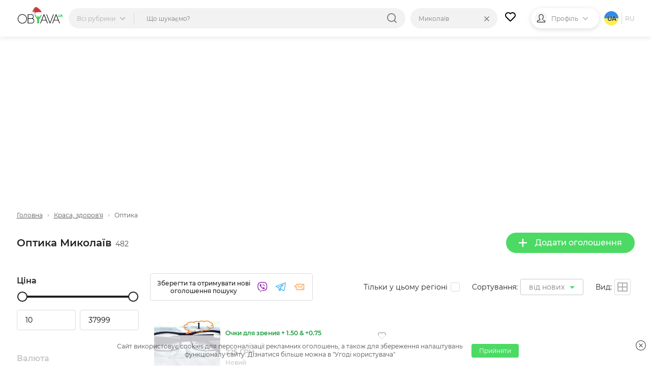

--- FILE ---
content_type: text/html; charset=UTF-8
request_url: https://obyava.ua/ua/krasota-zdorove/optika/nikolaev
body_size: 23683
content:
<!doctype html>
<html lang="uk">
<head>
    <script async src="https://www.googletagmanager.com/gtag/js?id=G-XV25X3ZEWP"></script>
    <script>
    window.dataLayer = window.dataLayer || [];
    function gtag(){dataLayer.push(arguments);}
    gtag('js', new Date());

    gtag('config', 'G-XV25X3ZEWP');
    </script>
    <script async src="//pagead2.googlesyndication.com/pagead/js/adsbygoogle.js"></script>
        <meta charset="utf-8">
<title>ОПТИКА Миколаїв &bull; купити окуляри &bull; OBYAVA.ua</title>
<meta name="description" content="ОПТИКА Миколаїв - купити окуляри на дошці оголошень OBYAVA.ua. &#9829; Кращі ціни на оптику, &#9992; доставка по всій Україні, &#10004; безкоштовні оголошення продажу та покупки на сайті OBYAVA.ua">
    <link rel="amphtml" href="https://obyava.ua/ua/amp/krasota-zdorove/optika/nikolaev">
<link rel="canonical" href="https://obyava.ua/ua/krasota-zdorove/optika/nikolaev">
    <meta name="robots" content="index, follow">
<meta name="viewport" content="width=device-width, initial-scale=1.0, maximum-scale=5">
<meta http-equiv="X-UA-Compatible" content="IE=Edge">
<meta property="og:site_name" content="OBYAVA.ua">
<meta property="og:type" content="website">
<meta property="og:title" content="ОПТИКА Миколаїв &bull; купити окуляри &bull; OBYAVA.ua">
<meta property="og:description" content="ОПТИКА Миколаїв - купити окуляри на дошці оголошень OBYAVA.ua. &#9829; Кращі ціни на оптику, &#9992; доставка по всій Україні, &#10004; безкоштовні оголошення продажу та покупки на сайті OBYAVA.ua">
<meta property="og:url" content="https://obyava.ua/ua/krasota-zdorove/optika/nikolaev">
<meta property="og:image" content="https://obyava.ua/images/obyavaua-logo.jpg">
<link rel="image_src" href="https://obyava.ua/images/obyavaua-logo.jpg">
<meta property="fb:app_id" content="908068972608568">
            <link rel="alternate" href="https://obyava.ua/ru/krasota-zdorove/optika/nikolaev" hreflang="ru">
            <link rel="alternate" href="https://obyava.ua/ua/krasota-zdorove/optika/nikolaev" hreflang="uk">
    

<link rel="apple-touch-icon" sizes="57x57" href="/apple-touch-icon-57x57.png">
<link rel="apple-touch-icon" sizes="60x60" href="/apple-touch-icon-60x60.png">
<link rel="apple-touch-icon" sizes="72x72" href="/apple-touch-icon-72x72.png">
<link rel="apple-touch-icon" sizes="76x76" href="/apple-touch-icon-76x76.png">
<link rel="apple-touch-icon" sizes="114x114" href="/apple-touch-icon-114x114.png">
<link rel="apple-touch-icon" sizes="120x120" href="/apple-touch-icon-120x120.png">
<link rel="apple-touch-icon" sizes="144x144" href="/apple-touch-icon-144x144.png">
<link rel="apple-touch-icon" sizes="152x152" href="/apple-touch-icon-152x152.png">
<link rel="apple-touch-icon" sizes="180x180" href="/apple-touch-icon-180x180.png">

<link rel="icon" type="image/png" href="/favicon-32x32.png" sizes="32x32">
<link rel="icon" type="image/png" href="/favicon-194x194.png" sizes="194x194">
<link rel="icon" type="image/png" href="/favicon-96x96.png" sizes="96x96">
<link rel="icon" type="image/png" href="/android-chrome-192x192.png" sizes="192x192">
<link rel="icon" type="image/png" href="/favicon-16x16.png" sizes="16x16">
<link rel="shortcut icon" type="image/x-icon" href="/favicon.ico">
<link rel="manifest" href="/manifest.json">


<meta name="apple-mobile-web-app-title" content="OBYAVA.UA">
<meta name="application-name" content="OBYAVA.UA">
<meta name="msapplication-TileColor" content="#ffffff">
<meta name="msapplication-TileImage" content="/mstile-144x144.png">
<meta name="theme-color" content="#ffffff">
<meta name="format-detection" content="telephone=no">
<meta name="_token" content="D4Qt5QiPBJwX5k688M1Q8bKvRBUhsm8GV8s9z6n8">
<script>window.adblock = true;</script>

                        
    <link rel="stylesheet" href="/style/pages/profile/balance.css?v=225">

    <link rel="stylesheet" href="/style/pages/category-page.css?v=224">
    <script type="application/ld+json">
{
    "@context": "http://schema.org",
    "@type": "WebPage",
    "name": "Розумна дошка оголошень OBYAVA.ua",
    "description": "Портал объявлений OBYAVA.ua: сайт объявлений от частных лиц и компаний, покупка/продажа новых/бу товаров.",
    "publisher": {
        "@context": "http://schema.org",
        "@type": "Organization",
        "address": {
            "@type": "PostalAddress",
            "addressLocality": "Ukraine",
            "postalCode": "",
            "streetAddress": "",
            "telephone": ""
        },
        "email": "info@obyava.ua",
        "name": "CMG PRODUCTION, LLC"
    }
}
</script>

<script type="application/ld+json">
{
    "@context": "http://schema.org",
    "@type": "Organization",
    "url": "https://obyava.ua",
    "logo": "https://obyava.ua/images/logo1.png"
}
</script>        <script src="/js/advert.js"></script>
</head>
<body>
    <noscript><iframe src="//www.googletagmanager.com/ns.html?id=GTM-NSG9L2" height="0" width="0" style="display:none;visibility:hidden"></iframe></noscript>
    <header class="header">
    <div class="container">
        <div class="header-wrapper">
                        <a class="header__logo-wrapper" title="OBYAVA.ua - 2,7 мільони безкоштовних оголошень"
                              href="https://obyava.ua/ua/nikolaev"
                           >
                <svg class="header__logo header__logo--featured" xmlns="http://www.w3.org/2000/svg" width="148" height="55" viewBox="0 0 87.57 33.61">
            <style>
            .st0{fill-rule:evenodd;clip-rule:evenodd;fill:#25c340}.st4{fill:#7b2d2d}.st5{fill:#c0dfed}.st6{fill:#fff}
        </style>
        <path class="st0" d="m84.18 16.38-.44 1.24h.87l-.43-1.24zm.76 2.08H83.4c-.04.09-.08.18-.12.28l-.15.36c-.05.12-.1.24-.14.35-.04.11-.08.21-.12.32l-.03.07h-.94l1.93-4.87h.69l1.93 4.87h-.95l-.56-1.38zM79.87 19.88c-.18 0-.35-.02-.52-.06-.17-.04-.34-.1-.49-.19a2.07 2.07 0 0 1-.42-.31c-.13-.13-.22-.27-.29-.44-.08-.18-.11-.37-.11-.56v-3.37h.89v3.37c0 .1.02.2.08.28.05.09.13.15.21.21.09.06.2.1.31.13a1.342 1.342 0 0 0 1-.14.53.53 0 0 0 .21-.21c.05-.09.08-.18.08-.28v-3.37h.89v3.37a1.365 1.365 0 0 1-.4.99c-.12.12-.26.23-.42.31-.16.08-.32.14-.49.19-.19.06-.36.08-.53.08zM77.1 18.89c.44 0 .79.35.79.79 0 .41-.31.75-.71.79l-.56-1.41c.13-.11.3-.17.48-.17z"/>
        <path d="m73.64 16.41-3.49 9.02h7l-3.51-9.02zm-55.78 7.01c0-.69-.09-1.37-.27-2.04-.18-.64-.43-1.25-.76-1.83-.33-.56-.72-1.08-1.18-1.55-.46-.47-.98-.88-1.55-1.22-.57-.34-1.19-.6-1.83-.78-.66-.19-1.34-.28-2.03-.28-.68 0-1.36.09-2.02.28-.64.18-1.25.44-1.82.78-.57.34-1.08.75-1.55 1.22-.46.47-.85.99-1.18 1.55-.34.57-.59 1.19-.77 1.83a7.84 7.84 0 0 0-.28 2.04c0 .69.09 1.37.28 2.04.18.64.44 1.25.78 1.83.33.56.73 1.08 1.19 1.55.46.47.98.88 1.55 1.22.57.34 1.18.6 1.82.78.66.19 1.34.28 2.02.28.69 0 1.37-.09 2.03-.28.64-.18 1.26-.44 1.83-.78.57-.34 1.09-.75 1.55-1.22.46-.46.85-.98 1.18-1.55.33-.57.58-1.19.76-1.83.16-.67.25-1.36.25-2.04zm-7.62 8.71c-.78 0-1.54-.1-2.29-.31a8.22 8.22 0 0 1-2.07-.88 8.26 8.26 0 0 1-1.74-1.38c-.52-.53-.97-1.12-1.34-1.76a8.67 8.67 0 0 1-.88-2.08c-.22-.75-.32-1.52-.32-2.3 0-.78.11-1.56.31-2.31a8.844 8.844 0 0 1 2.22-3.83c.52-.54 1.1-.99 1.74-1.38a8.22 8.22 0 0 1 2.07-.88c.75-.21 1.52-.31 2.29-.31.78 0 1.55.1 2.3.31.73.2 1.42.49 2.07.88.64.38 1.23.84 1.75 1.38.52.53.97 1.12 1.35 1.76.38.65.68 1.35.88 2.08.21.75.31 1.53.31 2.31a8.63 8.63 0 0 1-1.19 4.39c-.38.64-.82 1.23-1.34 1.76-.52.54-1.11.99-1.75 1.38-.65.39-1.34.68-2.07.88-.75.19-1.52.28-2.3.29zm11.29-8.76v7.53h6.55c.54 0 1.08-.09 1.57-.32.43-.2.8-.48 1.11-.84.3-.36.52-.76.67-1.21.15-.45.23-.92.23-1.4 0-.48-.08-.95-.23-1.4-.15-.44-.37-.85-.67-1.2-.31-.36-.68-.64-1.11-.84-.49-.23-1.03-.32-1.57-.32h-6.55zm0-7.39v6.37h5.9c.44 0 .88-.07 1.28-.25.35-.16.67-.37.92-.66.25-.29.45-.6.59-.96a3.757 3.757 0 0 0 0-2.64 3.27 3.27 0 0 0-.59-.96c-.26-.29-.57-.5-.93-.66-.4-.18-.84-.25-1.28-.25h-5.89v.01zm8.25 6.68c.31.11.61.27.89.46.47.32.86.73 1.17 1.2.3.47.52.98.65 1.53.13.54.18 1.1.14 1.66-.04.56-.16 1.1-.37 1.62s-.5.99-.88 1.41c-.4.43-.87.76-1.4.99-.6.26-1.25.37-1.9.37h-7.57V14.96h6.92c.58 0 1.16.1 1.69.34.48.21.9.51 1.25.9.34.38.6.8.78 1.28.14.36.22.73.27 1.11.05.38.05.77 0 1.15-.05.38-.13.76-.27 1.12-.19.48-.45.92-.8 1.3-.17.18-.36.35-.57.5zm21.14-6.25-3.49 9.02h7l-3.51-9.02zm3.9 10.01h-7.81L44.8 31.9h-1.09l6.7-16.93h1.04l6.7 16.93h-1.09l-2.24-5.48zm7.48 3.81-6.02-15.26h-1.09l6.7 16.93h.83l6.7-16.93h-1.09L62.3 30.23zm15.24-3.81h-7.81l-2.21 5.48h-1.09l6.7-16.93h1.04l6.7 16.93h-1.09l-2.24-5.48z" fill-rule="evenodd" clip-rule="evenodd"/>
        <path class="st0" d="M45.8 14.96h1.83l-6.08 9.71v7.22h-1.6V24.3l5.85-9.34zm-7.85 8.86v8.08h1.6v-7.71l3.16-5.04h-1.83l-2.02 3.23-4.65-7.41H32.4l5.55 8.85zm.91-5.14-.92 1.48.91 1.46 1.83-2.93h-1.82z"/>
        <g>
            <path d="M29.92 8.44c1.05-2.17 2.77-6.71 5.46-7.25.57-.12 1.18-.01 1.8.23-.26.03-.5.05-.63.09-1.19.42-1.93 1.3-2.62 2.3-1.41 2.03-2.42 4.36-3.65 6.48-.42.72-1.01 2.33-1.86 2.17-.09-.01-.16-.04-.23-.07.08-.27.21-.57.35-.92.42-1.05.94-2.06 1.38-3.03z" fill="#b03d3d"/>
            <path d="M30.29 10.28c1.23-2.12 2.23-4.45 3.65-6.48.7-1 1.43-1.88 2.62-2.3.12-.04.37-.06.63-.09 1.75.69 3.59 2.46 4.73 3.35 2.33 1.92 4.41 4.43 4.96 7.48l-6.24.9c-1.69.82-4.42.75-6.26.83-3.33.16-1.39-2.46-.85-4.11-.24.12-1.13.68-1.32.35-.17-.27.63-1.24.76-1.48-1.84 1.47-2.96 3.3-4.12 5.35-.74-.59-.82-1.07-.64-1.69.07.03.14.06.23.07.84.15 1.43-1.46 1.85-2.18z" fill="#d43a39"/>
            <path class="st4" d="m34.7 9.68.33-.16.33-.17c.22-.12.43-.23.64-.36.21-.13.41-.26.62-.4l.3-.22.29-.23.28-.24.27-.26a6.151 6.151 0 0 0 .49-.56c.07-.1.14-.21.21-.31.07-.11.13-.22.19-.33.06-.11.11-.23.16-.34l.13-.36v-.01c.03-.08-.01-.16-.09-.19-.02-.01-.04-.01-.06-.01-.11.01-.23.01-.34.02-.11.03-.23.04-.33.08s-.22.07-.31.13c-.1.06-.2.1-.29.17-.1.07-.2.12-.28.2-.08.07-.17.14-.25.21-.08.07-.16.15-.23.22l-.22.23c-.14.16-.29.32-.42.48l-.42.49c-.14.16-.28.32-.42.47-.07.08-.15.14-.23.22-.08.07-.16.14-.24.2.09-.06.18-.11.27-.17.08-.06.17-.13.25-.2.16-.14.32-.28.48-.43.31-.3.6-.61.9-.9l.23-.22c.08-.07.16-.14.24-.2.08-.07.16-.13.24-.19.08-.07.17-.11.25-.17.08-.06.18-.09.27-.14.09-.05.18-.07.28-.11.09-.03.19-.04.29-.06.1-.01.19-.01.29-.01l-.14-.2-.12.33c-.05.11-.1.21-.15.32-.06.1-.11.21-.18.31-.07.1-.13.2-.2.29l-.22.28c-.08.09-.15.18-.23.27l-.25.26-.26.25-.27.24-.28.23c-.19.15-.38.3-.58.44-.2.14-.39.28-.6.42l-.62.39zM34.02 8.31s.24-.27.58-.69c.17-.21.36-.46.57-.72.21-.26.43-.54.65-.82.11-.14.22-.28.34-.41.11-.13.23-.26.34-.39.11-.12.22-.24.33-.35.11-.1.21-.21.31-.3s.19-.18.27-.24c.08-.07.15-.14.22-.18.12-.1.19-.15.19-.15s-.08.04-.23.1c-.07.03-.16.08-.25.14-.1.05-.2.12-.31.2-.12.08-.23.17-.35.27-.12.1-.25.21-.37.33-.12.12-.25.24-.37.38-.12.13-.24.27-.36.41-.11.14-.23.28-.33.43-.11.14-.21.29-.3.43-.19.28-.36.55-.5.78-.28.45-.43.78-.43.78zM38.63 9.29s-.18 0-.44.05c-.06.01-.13.02-.21.04-.07.02-.15.03-.23.05-.16.04-.32.07-.49.12-.16.03-.33.08-.48.11-.08.01-.15.04-.22.05-.07.01-.14.03-.2.04-.13.03-.23.04-.31.06l-.12.03.12.03a1.614 1.614 0 0 0 .32.05c.07 0 .14.01.22.01.08 0 .16 0 .24-.01.08-.01.17-.01.25-.03.09-.02.17-.03.26-.05.08-.02.17-.05.25-.07.08-.02.16-.06.24-.08.15-.06.29-.12.41-.18.24-.12.39-.22.39-.22z"/>
            <path class="st5" d="M28.21 10.17c.34-.09.71-.07 1.07.03-1.67.31-2.34 3.21-.64 4.37-1.26-.08-2.13-1.03-2.05-2.34.05-.94.73-1.84 1.62-2.06z"/>
            <path class="st6" d="M29.27 10.19c.17.05.33.11.49.19.61.32 1.1.88 1.21 1.56.18 1.21-.87 2.59-2.09 2.63-.08 0-.16 0-.24-.01-1.71-1.16-1.04-4.06.63-4.37z"/>
            <g>
                <path class="st6" d="M34.87 14.27c-.41-.92-.55-2.06.03-2.71 1.06-.25 2.24-.38 3.33-.47 2.19-.25 4.69-.6 6.86-.22 1.3.24 2.39.71 2.8 2.08.23.79.26 1.92-.1 2.67-.31.63-.9.64-1.51.66-2.43.07-4.83.24-7.26.2-.37-.01-.75.01-1.12.03-1.26-.38-2.44-.98-3.03-2.24z"/>
                <path class="st5" d="M34.55 11.64c.12-.03.24-.06.35-.09-.58.65-.44 1.8-.03 2.71.58 1.27 1.77 1.86 3.03 2.24-.87.05-1.74.15-2.62.15-.66 0-1.5.03-2.2-.19-.46-.14-.86-.39-1.12-.83-.4-.67-.54-1.57-.42-2.35.18-1.07 2.12-1.41 3.01-1.64z"/>
            </g>
        </g>
    </svg>
            </a>

                                    <div class="header-nav">
                <div class="header-search">
                    <div class="header-search__categories">
                        <div class="header-search__categories-label">
                            <p class="header-search__categories-text">Всі рубрики</p>
                            <svg class="header-search__categories-icon">
                                <use  xmlns:xlink="http://www.w3.org/1999/xlink" xlink:href="https://obyava.ua/images/svg-icons.svg?v=2#icon-arrow-down"></use>
                            </svg>
                            <span class="header-search__categories-line"></span>
                        </div>
                        <div class="category-menu">
    <div class="container">
        <div class="category-menu__wrapper">
            <div class="category-menu__columns">
                <div class="category-menu__list"></div>
                <div class="category-menu__list category-menu__list--secondary js-menu-sub-categories"></div>
                <div class="category-menu__list category-menu__list--secondary js-menu-end-categories"></div>
            </div>
            <div class="category-menu__close">
                <svg class="category-menu__close-svg">
                    <use  xmlns:xlink="http://www.w3.org/1999/xlink" xlink:href="https://obyava.ua/images/svg-icons.svg?v=2#icon-close"></use>
                </svg>
            </div>
        </div>
    </div>
</div>
                    </div>
                    <div class="header-search__input-wrapper">
                        <input type="text" class="header-search__input"
                               placeholder="Що шукаємо?"
                               maxlength="80"
                               autocomplete="off"
                               value="">
                                                
                        <div class="header-search__reset none">
                            <div class="header-search__reset-icon">
                                <svg class="header-search__reset-svg">
                                    <use  xmlns:xlink="http://www.w3.org/1999/xlink" xlink:href="https://obyava.ua/images/svg-icons.svg?v=2#icon-close"></use>
                                </svg>
                            </div>
                            <span class="header-search__reset-separator"></span>
                        </div>

                        <svg class="header-search__input-icon">
                            <use  xmlns:xlink="http://www.w3.org/1999/xlink" xlink:href="https://obyava.ua/images/svg-icons.svg?v=2#icon-search"></use>
                        </svg>

                                                <div class="header-search__results"></div>
                                                <script> var searchInitData = {"lang":"ua","category":{"alias":"optika","id":"1672"},"location_url":["https:\/\/obyava.ua\/ua\/krasota-zdorove\/optika",""],"locationAlias":"nikolaev","search_query":"","search_url":"https:\/\/obyava.ua\/ua\/krasota-zdorove\/optika\/nikolaev\/searchQuery"}; </script>
                    </div>
                </div>
                <div class="header-location">
                    <div class="header-location__label">
                        <p class="header-location__text">Миколаїв</p>
                                            </div>
                                                                <div class="header-search__reset-location" data-link="https://obyava.ua/ua/krasota-zdorove/optika">
                            <div class="header-search__reset-icon">
                                <svg class="header-search__reset-svg">
                                    <use  xmlns:xlink="http://www.w3.org/1999/xlink" xlink:href="https://obyava.ua/images/svg-icons.svg?v=2#icon-close"></use>
                                </svg>
                            </div>
                        </div>
                                        <div class="header-location__dropdown">
                        <div class="header-location__dropdown-wrapper">
                            <svg class="header-location__dropdown-input-icon">
                                <use  xmlns:xlink="http://www.w3.org/1999/xlink" xlink:href="https://obyava.ua/images/svg-icons.svg?v=2#icon-geo"></use>
                            </svg>
                            <input type="text" class="header-location__dropdown-input" placeholder="Искать регион или город">
                            
                            <div class="header-search__reset-input-location">
                                <div class="header-search__reset-icon">
                                    <svg class="header-search__reset-svg">
                                        <use  xmlns:xlink="http://www.w3.org/1999/xlink" xlink:href="https://obyava.ua/images/svg-icons.svg?v=2#icon-close"></use>
                                    </svg>
                                </div>
                            </div>
                        </div>
                        <div class="location-results"></div>
                    </div>
                </div>
            </div>
            
                        <a href="https://obyava.ua/ua/my-favorites" class="header-favorites">
                <svg class="header-favorites__icon">
                    <use  xmlns:xlink="http://www.w3.org/1999/xlink" xlink:href="https://obyava.ua/images/svg-icons.svg?v=2#icon-heart"></use>
                </svg>
                                <span class="header-favorites__num badge none">
                    0
                </span>
            </a>

                        
                        <div class="header-profile">

                                    <div class="header-profile__img header-profile__img--icon">
                        <svg class="header-profile__svg">
                            <use  xmlns:xlink="http://www.w3.org/1999/xlink" xlink:href="https://obyava.ua/images/svg-icons.svg?v=2#icon-male"></use>
                        </svg>
                    </div>

                                                                <p class="header-profile__text">Профіль</p>
                <svg class="header-profile__icon">
                    <use  xmlns:xlink="http://www.w3.org/1999/xlink" xlink:href="https://obyava.ua/images/svg-icons.svg?v=2#icon-arrow-down"></use>
                </svg>
                                <div class="header-profile__menu-wrapper">
                    <div class="header-profile__menu">
                        <a href="https://obyava.ua/ua/register" class="header-profile__menu-item">
        <svg class="header-profile__menu-item-icon key">
            <use  xmlns:xlink="http://www.w3.org/1999/xlink" xlink:href="https://obyava.ua/images/svg-icons.svg?v=2#icon-key"></use>
        </svg>
        <p class="header-profile__menu-item-text">Реєстрація</p>
    </a>

        <a href="https://obyava.ua/ua/newlogin" class="header-profile__menu-item">
        <svg class="header-profile__menu-item-icon login">
            <use  xmlns:xlink="http://www.w3.org/1999/xlink" xlink:href="https://obyava.ua/images/svg-icons.svg?v=2#icon-login"></use>
        </svg>
        <p class="header-profile__menu-item-text">Вхід</p>
    </a>

        <div class="header-profile__menu-bot">
        <p class="header-profile__menu-bot-text">
            Вхід в один клік
        </p>
        <a href="https://obyava.ua/login/oauth/facebook" class="header-profile__menu-bot-btn-wrapper">
            <svg class="header-profile__menu-bot-btn-icon-fb">
                <use  xmlns:xlink="http://www.w3.org/1999/xlink" xlink:href="https://obyava.ua/images/svg-icons.svg?v=2#icon-facebook"></use>
            </svg>
            <p class="header-profile__menu-bot-btn-text">Facebook</p>
        </a>
        <a href="https://obyava.ua/login/oauth/google" class="header-profile__menu-bot-btn-wrapper">
            <svg class="header-profile__menu-bot-btn-icon-google">
                <use  xmlns:xlink="http://www.w3.org/1999/xlink" xlink:href="https://obyava.ua/images/svg-icons.svg?v=2#icon-google"></use>
            </svg>
            <p class="header-profile__menu-bot-btn-text">Google</p>
        </a>
    </div>
                    </div>
                </div>
            </div>

                        <div class="languages">
            <p class="languages__item languages__item--active languages__item--ua">
            ua
        </p>
                <span class="languages__line"></span>
                        <a href="https://obyava.ua/ru/krasota-zdorove/optika/nikolaev" class="languages__item ">
            ru
        </a>
                </div>
        </div>
    </div>
</header>
    <main class="main-content">
            <div class="container">
        <div class="category-page">
                        <div class="list-header-banner">
                <div class="ab-block active">
        <div class="ab-container">
            <div class="ab-item"
                 data-url="https://obyava.ua/ab/content/view?bid=90&_time=1768736417&_rand=696cc6a17171f2.99705545"
                 data-viewed="0">
                <!-- Листинг_728х90 -->
<ins class="adsbygoogle"
     style="display:block"
     data-ad-client="ca-pub-2398199768100960"
     data-ad-slot="8994978730"
     data-ad-format="auto"></ins>
<script>
     (adsbygoogle = window.adsbygoogle || []).push({});
</script>
            </div>
        </div>
    </div>
            </div>

            <div class="breadCrumbs">
    <a href="https://obyava.ua/ua/nikolaev" class="breadCrumbs__item">
        Головна
    </a>
                        <svg class="breadCrumbs__icon">
            <use  xmlns:xlink="http://www.w3.org/1999/xlink" xlink:href="https://obyava.ua/images/svg-icons.svg?v=2#icon-arrow-down"></use>
        </svg>

                    <a href="https://obyava.ua/ua/krasota-zdorove/nikolaev" class="breadCrumbs__item">Краса, здоров'я</a>
                            <svg class="breadCrumbs__icon">
            <use  xmlns:xlink="http://www.w3.org/1999/xlink" xlink:href="https://obyava.ua/images/svg-icons.svg?v=2#icon-arrow-down"></use>
        </svg>

                    <span class="breadCrumbs__item">Оптика</span>
                
            <script type="application/ld+json">
    {
     "@context": "http://schema.org",
     "@type": "BreadcrumbList",
     "itemListElement":
     [{
                "@type": "ListItem",
                "position": 2,
                "item": {
                    "@id": "https://obyava.ua/ua/krasota-zdorove/nikolaev",
                    "name": "Краса, здоров'я"
                }
            }]
    }
    </script>
    </div>

            <div class="page-content__heading">
                                <div class="page-content__title">
                    <h1 class="page-title">Оптика Миколаїв</h1>
                    <span class="page-content__title-count js-count">482</span>
                </div>

                                <div class="page-content__actions">
                    <a href="https://obyava.ua/ua/novoe-objavlenie?cat=1672"
                       rel="nofollow"
                       class="button button--primary">
                        <svg class="button__icon">
                            <use  xmlns:xlink="http://www.w3.org/1999/xlink" xlink:href="https://obyava.ua/images/svg-icons.svg?v=2#icon-plus"></use>
                        </svg>
                        Додати оголошення
                    </a>

                                                        </div>
            </div>

                        <div class="content-wrapper">
                                <!-- begin filter-section -->
<section class="filter-section" id="filters_list_sidebar">
    <div class="scrollbar-layout">
        <div class="scroll-inner">


    
            
        <div class="filter__group param-input-wrapper">
            <h4 class="filter__title">Ціна</h4>
            <div class="range-group" id="range-slide"></div>
            <div class="input-group">
                <input  id='id66i1' name="pricefrom" class='range_inpt1 param-checkbox-input'
                       value="10" type='number'
                       autocomplete="off"
                       min='10' max="37999" >
                <input  id='id66i2' name="priceto" class='range_inpt2 param-checkbox-input'
                       value="37999" type='number'
                       autocomplete="off"
                       min='10' max="37999" data-real-max="37999" data-real-min="10" >
            </div>
        </div>

        <div class="filter__group param-input-wrapper">
                        <h4 class="filter__title">Валюта</h4>
            <select name="currency" id="currency" class="input-select style-1 filter-select-category param-checkbox-input">
                                    <option value="uah"
                            selected="selected"
                    >ГРН</option>
                                    <option value="usd"
                            
                    >USD</option>
                                    <option value="eur"
                            
                    >EUR</option>
                            </select>
        </div>
    

    <div id="insert-filter">
                                                                                                                                                                <div class="filter__group param-input-wrapper" data-type="O" data-param="24">
            <h4 class="filter__title filter-more__item filter-more-categoty
                active"
            >Стан
            </h4>
            <div class="filter-more-show filter-choose filter-radio" >

                
                <ul class="filter-grids-list" >
                                                                    <li class="filter-option  iterator1">
                            <input class="filter-input filter-input-radio visually-hidden param-checkbox-input
                                   "
                                   id="grid-adaptive2453" type="checkbox"
                                   value="2453"
                                   data-category="24"
                                   data-value="2453"
                                   data-href="https://obyava.ua/ua/krasota-zdorove/optika/nikolaev?params=24-O-2453"
                                   
                                   name="param24"
                                    
                            >
                            <label class=" js-disable js-disable2453" for="grid-adaptive2453">
                                <a href="https://obyava.ua/ua/krasota-zdorove/optika/nikolaev?params=24-O-2453" class="label">
                                    Новий
                                    <span class="js-counter-param counter-2453">440</span></a>
                            </label>
                        </li>

                                                                    <li class="filter-option  iterator1">
                            <input class="filter-input filter-input-radio visually-hidden param-checkbox-input
                                   "
                                   id="grid-adaptive2454" type="checkbox"
                                   value="2454"
                                   data-category="24"
                                   data-value="2454"
                                   data-href="https://obyava.ua/ua/krasota-zdorove/optika/nikolaev?params=24-O-2454"
                                   
                                   name="param24"
                                    
                            >
                            <label class=" js-disable js-disable2454" for="grid-adaptive2454">
                                <a href="https://obyava.ua/ua/krasota-zdorove/optika/nikolaev?params=24-O-2454" class="label">
                                    Б/у
                                    <span class="js-counter-param counter-2454">42</span></a>
                            </label>
                        </li>

                    
                </ul>
            </div>
        </div>

        

    
                                                                                        </div>



</div>
</div>
</section>
<!-- end filter-section-->

                <div class="content-section">
                                                                                                    <div class="sort-menu">
                                                                            <div class="subscription-wishlist wishlist-buttons">
    <div class="subscription-wishlist__title wishlist-title">
        Зберегти та отримувати нові оголошення пошуку
    </div>
        <div class="subscription-wishlist__input-block email-input">
        <div class="subscription-wishlist__input-wrapper">
            <input class="subscription-wishlist__input wishlist-buttons-title input-text" name="wishlist_email"
                   placeholder="Введіть електронну адресу"
                   value="" id="wishlist_email">
            <div class="subscription-wishlist__item wishlist_email subscription-wishlist__item--active"
                 onclick="return Wishlist.save_wishlist(1, 'email', this)">
                <svg class="subscription-wishlist__icon subscription-wishlist__icon--email">
                    <use  xmlns:xlink="http://www.w3.org/1999/xlink" xlink:href="https://obyava.ua/images/svg-icons.svg?v=2#icon-email"></use>
                </svg>
            </div>
            <div class="subscription-wishlist__item wishlist_back subscription-wishlist__item--active"
                 onclick="return Wishlist.closeInput()">
                <svg class="subscription-wishlist__icon subscription-wishlist__icon-close">
                    <use  xmlns:xlink="http://www.w3.org/1999/xlink" xlink:href="https://obyava.ua/images/svg-icons.svg?v=2#icon-close"></use>
                </svg>
            </div>
        </div>
    </div>
        <div class="subscription-wishlist__item wishlist_viber"
         onclick="return Wishlist.save_wishlist(3, 'viber', this)">
        <svg class="subscription-wishlist__icon subscription-wishlist__icon--viber" viewBox="0 0 23 24"
         width="23" height="24" xmlns="http://www.w3.org/2000/svg">
        <path d="M11.205 0c.387.004.612.017.612.017 5.368.024 7.778 1.774 8.375 2.324 1.98 1.716 3.076 5.525 2.338 11.545-.716 5.841-5.116 6.405-5.894 6.657-.028.01-.076.024-.143.041l-.156.04c-.901.219-3.549.723-6.85.445-.425.495-.989 1.141-1.397 1.581-.744.802-1.202 1.546-1.981 1.304-.644-.2-.608-1.179-.608-1.179l.003-2.416C.572 18.973.02 14.327.001 11.099v-.388c.002-.317.007-.617.013-.895.064-3.117.668-5.631 2.386-7.35C4.787.276 9.117.01 10.954 0zm.513 1.712S6.34 1.358 3.73 3.722C2.277 5.158 1.788 7.29 1.734 9.895c-.007.35-.018.744-.021 1.165v.368c.022 2.682.514 6.27 4.453 7.365v.057l-.01 1.722-.001.429-.01 1.808c-.002.227.035.382.166.414.093.024.233-.024.351-.144.762-.765 3.2-3.705 3.2-3.705 3.27.213 5.872-.434 6.152-.524.658-.21 4.227-.517 4.83-5.395.625-5.03-.229-8.462-1.904-9.897-.505-.458-2.681-1.825-7.222-1.845zM7.763 5.288c.002.002.58.696.828 1.035.256.36.493.731.711 1.114.285.51.107 1.033-.173 1.249l-.563.448c-.285.23-.248.656-.248.656l.008.029c.092.315 1 3.175 3.947 3.927 0 0 .426.036.656-.247l.448-.564c.216-.279.738-.457 1.248-.173.383.218.755.456 1.114.711.339.25 1.033.829 1.035.829.33.279.407.688.182 1.12l-.002.01c-.248.43-.563.817-.933 1.148l-.008.006c-.321.269-.637.421-.947.458a1.26 1.26 0 01-.54-.053l-.01-.015c-.478-.135-1.276-.472-2.604-1.204a15.5 15.5 0 01-2.186-1.445 11.464 11.464 0 01-.984-.872l-.1-.1-.033-.033c-.309-.31-.6-.639-.872-.983a15.516 15.516 0 01-1.444-2.187C5.56 8.824 5.223 8.027 5.088 7.55l-.015-.01a1.26 1.26 0 01-.053-.541c.039-.31.192-.625.459-.948.002-.003.004-.003.006-.008.33-.37.718-.684 1.148-.932l.01-.002c.431-.225.841-.149 1.12.18zm3.456-.993c1.762.013 3.258.607 4.447 1.765 1.188 1.158 1.801 2.764 1.817 4.764a.304.304 0 01-.3.305h-.004a.304.304 0 01-.303-.302c-.014-1.856-.549-3.273-1.634-4.333-1.073-1.044-2.428-1.58-4.028-1.592a.304.304 0 01.002-.607h.003zm.555 1.575c1.294.095 2.32.548 3.049 1.346.73.797 1.092 1.806 1.065 2.992a.304.304 0 01-.303.298h-.007a.304.304 0 01-.297-.31c.024-1.039-.273-1.879-.906-2.57-.633-.69-1.496-1.065-2.646-1.15a.304.304 0 11.045-.606zm.455 1.63c1.307.073 2.034.82 2.101 2.165a.304.304 0 01-.288.318h-.015a.303.303 0 01-.303-.288c-.052-1.03-.537-1.535-1.528-1.588a.304.304 0 01.033-.606z" />
    </svg>
    </div>
        <div class="subscription-wishlist__item wishlist_telegram"
         onclick="return Wishlist.save_wishlist(2, 'telegram', this)">
        <svg class="subscription-wishlist__icon subscription-wishlist__icon--telegram" viewBox="0 0 24 21"
         width="24" height="21" xmlns="http://www.w3.org/2000/svg">
        <path d="M23.63.556C23.335.197 22.896 0 22.392 0c-.274 0-.565.058-.863.172L1.214 7.927C.136 8.338-.009 8.956 0 9.287c.01.332.19.94 1.29 1.29l.02.006 4.213 1.205 2.28 6.517c.31.889 1.007 1.44 1.82 1.44.512 0 1.015-.214 1.456-.62l2.607-2.4 3.78 3.044.002.001.036.03.01.007c.42.326.879.498 1.327.498.875 0 1.572-.648 1.775-1.65l3.329-16.437c.134-.66.022-1.25-.316-1.662zM6.932 11.559l8.13-4.153-5.062 5.38a.702.702 0 00-.171.312l-.976 3.954-1.921-5.493zm3.194 6.532c-.034.03-.068.058-.102.084l.906-3.668 1.647 1.326-2.451 2.258zm12.44-16.152l-3.329 16.437c-.032.157-.134.523-.397.523-.13 0-.294-.071-.46-.2l-4.285-3.45h-.002l-2.549-2.053 7.32-7.779a.703.703 0 00-.83-1.108L5.992 10.46l-4.27-1.222L22.03 1.486c.172-.066.292-.08.362-.08.043 0 .12.005.148.04.037.046.085.201.026.493z" />
    </svg>
    </div>
        <div class="subscription-wishlist__item wishlist_email"
         onclick="return Wishlist.save_wishlist(1, 'email', this)">
        <svg class="subscription-wishlist__icon subscription-wishlist__icon--email" viewBox="0 0 512 512"
     width="20" height="20" xmlns="http://www.w3.org/2000/svg">
    <path d="M174.545,302.545H81.455c-6.982,0-11.636,4.655-11.636,11.636s4.655,11.636,11.636,11.636h93.091
			c6.982,0,11.636-4.655,11.636-11.636S181.527,302.545,174.545,302.545z"/>
    <path d="M139.636,244.364H46.545c-6.982,0-11.636,4.655-11.636,11.636s4.655,11.636,11.636,11.636h93.091
			c6.982,0,11.636-4.655,11.636-11.636S146.618,244.364,139.636,244.364z"/>
    <path d="M104.727,186.182H11.636C4.655,186.182,0,190.836,0,197.818s4.655,11.636,11.636,11.636h93.091
			c6.982,0,11.636-4.655,11.636-11.636S111.709,186.182,104.727,186.182z"/>
    <path d="M463.127,155.927c-3.491-4.655-11.636-5.818-16.291-2.327l-123.345,94.255c-12.8,9.309-30.255,9.309-43.055,0
			L157.091,153.6c-4.655-3.491-12.8-3.491-16.291,2.327c-3.491,4.655-3.491,12.8,2.327,16.291l124.509,94.255
			c10.473,8.145,23.273,11.636,34.909,11.636s25.6-3.491,34.909-11.636L460.8,172.218
			C465.455,168.727,466.618,160.582,463.127,155.927z"/>
    <path d="M477.091,104.727H104.727c-6.982,0-11.636,4.655-11.636,11.636S97.745,128,104.727,128h372.364
			c6.982,0,11.636,4.655,11.636,11.636v232.727c0,6.982-4.655,11.636-11.636,11.636H104.727c-6.982,0-11.636,4.655-11.636,11.636
			c0,6.982,4.655,11.636,11.636,11.636h372.364c19.782,0,34.909-15.127,34.909-34.909V139.636
			C512,119.855,496.873,104.727,477.091,104.727z"/>
    <path d="M461.964,340.945l-69.818-69.818c-4.655-4.655-11.636-4.655-16.291,0s-4.655,11.636,0,16.291l69.818,69.818
			c2.327,2.327,5.818,3.491,8.145,3.491s5.818-1.164,8.146-3.491C466.618,352.582,466.618,345.6,461.964,340.945z"/>
</svg>
    </div>
    </div>
                        
                                                <div class="sort-menu__item-wrap">
            <div class="sort-menu__item">
        <a class="sort-menu__checkbox"
           href="https://obyava.ua/ua/krasota-zdorove/optika/nikolaev?strict_location=1" rel="nofollow">
            Тільки у цьому регіоні
        </a>
    </div>
    
    <div class="sort-menu__item">
        <div class="sort-menu__label">Сортування:</div>
        <div class="sort-menu-list">
            <div class="sort-menu-list__name">від нових</div>
            <div class="sort-menu-list__icon">
                <svg class="sort-menu-list__svg">
                    <use  xmlns:xlink="http://www.w3.org/1999/xlink" xlink:href="https://obyava.ua/images/svg-icons.svg?v=2#icon-arrow-down-filled"></use>
                </svg>
            </div>
            <div class="sort-menu-list__dropdown">
                                <a class="sort-menu-list__link" rel="nofollow"
                   data-param-name="sort"
                   data-param-value="price_desc"
                   href="https://obyava.ua/ua/krasota-zdorove/optika/nikolaev?sort=price_desc">
                    спочатку дорогі
                </a>
                                <a class="sort-menu-list__link" rel="nofollow"
                   data-param-name="sort"
                   data-param-value="price_asc"
                   href="https://obyava.ua/ua/krasota-zdorove/optika/nikolaev?sort=price_asc">
                    спочатку дешеві
                </a>
                                <a class="sort-menu-list__link" rel="nofollow"
                   data-param-name="sort"
                   data-param-value="new_asc"
                   href="https://obyava.ua/ua/krasota-zdorove/optika/nikolaev?sort=new_asc">
                    від старих
                </a>
                                <a class="sort-menu-list__link" rel="nofollow"
                   data-param-name="sort"
                   data-param-value="new_desc"
                   href="https://obyava.ua/ua/krasota-zdorove/optika/nikolaev">
                    від нових
                </a>
                            </div>
        </div>
    </div>

                <div class="sort-menu__item">
        <div class="sort-menu__label">Вид:</div>
        <div class="sort-menu__icon js-grid-view
                                    grid-list">
            <svg class="sort-menu__svg grid-list">
                <use  xmlns:xlink="http://www.w3.org/1999/xlink" xlink:href="https://obyava.ua/images/svg-icons.svg?v=2#icon-grid-list"></use>
            </svg>
            <svg class="sort-menu__svg grid-block">
                <use  xmlns:xlink="http://www.w3.org/1999/xlink" xlink:href="https://obyava.ua/images/svg-icons.svg?v=2#icon-grid-block"></use>
            </svg>
        </div>
    </div>
    </div>
                    </div>

                                        
                                        <div class="category-page__items single-items js-classifieds-list ">
                        <div class="single-item
    ">
    <div class="single-item__content">
                    <div class="single-item__thumb">
                                            <img alt="Очки для зрения + 1.50 &amp; +0.75. Миколаїв. фото 1" class="single-item__img lazyload" data-src="https://img01.obyava.ua/classified/0/2599/6190/200-a3b0hht6w9hzu7wp.jpg"
                     src="[data-uri]"
                     title="Очки для зрения + 1.50 &amp; +0.75. Миколаїв. фото 1"
                     data-cat="1672"
                     onerror="this.src='/img/cats/1672.svg'"
                >
                                                </div>
        
        <div class="single-item__info">
            <div class="single-item__top-info">
                <h2 class="single-item__top">
                    <a class="single-item__title" href="https://obyava.ua/ua/ochki-dlya-zreniya-1-50-amp-0-75-25996190.html">
                        Очки для зрения + 1.50 &amp; +0.75
                    </a>
                    <div class="single-item__favourite js-favourite"
                         data-id="25996190"
                         onclick="Favourites.switch(this)"
                        >
                        <svg class="favorite-icon ">
                            <use class="empty" xmlns:xlink="http://www.w3.org/1999/xlink" xlink:href="https://obyava.ua/images/svg-icons.svg?v=2#icon-heart-filled-white"></use>
                            <use class="filled" xmlns:xlink="http://www.w3.org/1999/xlink" xlink:href="https://obyava.ua/images/svg-icons.svg?v=2#icon-heart-filled"></use>
                        </svg>
                    </div>
                </h2>

                
                                
                                                    <div class="single-item__price">
                                                                                                                    225 ГРН
                                                                                                                                        </div>
                
                                
                                                    <div class="single-item__params">
                        Новий
                    </div>
                
                                
                                <div class="single-item__description">
                    Очки для просмотра TV , видео, для зрения для чтения + 1,50 , с платком и футляром - 225 грн, не подошли
&amp;
Просто 
                </div>
            </div>
            <div class="single-item__location">
                <svg class="single-item__geo-icon">
                    <use  xmlns:xlink="http://www.w3.org/1999/xlink" xlink:href="https://obyava.ua/images/svg-icons.svg?v=2#icon-geo"></use>
                </svg>

                                    Миколаїв
                            </div>

            <div class="single-item__bottom">
                                                                                                                                                <div class="single-item__delivery">
                    <svg class="single-item__delivery-icon">
                        <use  xmlns:xlink="http://www.w3.org/1999/xlink" xlink:href="https://obyava.ua/images/svg-icons.svg?v=2#icon-truck"></use>
                    </svg>
                </div>
                                                            </div>
        </div>
    </div>
</div>
                                                <div class="banner-other-city-content">
                    Подивитися оголошення з інших міст
                </div>
                                    <div class="single-item
    ">
    <div class="single-item__content">
                    <div class="single-item__thumb">
                                            <img alt="Очки  + 2 новые.. Кривий Ріг. фото 1" class="single-item__img lazyload" data-src="https://img01.obyava.ua/classified/0/2825/5961/200-a3fzcgk5ywms2sin.jpg"
                     src="[data-uri]"
                     title="Очки  + 2 новые.. Кривий Ріг. фото 1"
                     data-cat="1672"
                     onerror="this.src='/img/cats/1672.svg'"
                >
                                                </div>
        
        <div class="single-item__info">
            <div class="single-item__top-info">
                <h2 class="single-item__top">
                    <a class="single-item__title" href="https://obyava.ua/ua/ochki-2-novye-28255961.html">
                        Очки  + 2 новые.
                    </a>
                    <div class="single-item__favourite js-favourite"
                         data-id="28255961"
                         onclick="Favourites.switch(this)"
                        >
                        <svg class="favorite-icon ">
                            <use class="empty" xmlns:xlink="http://www.w3.org/1999/xlink" xlink:href="https://obyava.ua/images/svg-icons.svg?v=2#icon-heart-filled-white"></use>
                            <use class="filled" xmlns:xlink="http://www.w3.org/1999/xlink" xlink:href="https://obyava.ua/images/svg-icons.svg?v=2#icon-heart-filled"></use>
                        </svg>
                    </div>
                </h2>

                
                                
                                                    <div class="single-item__price">
                                                                                                                    300 ГРН
                                                                                                                                        </div>
                
                                
                                                    <div class="single-item__params">
                        Новий
                    </div>
                
                                
                                <div class="single-item__description">
                    Очки   +  2  новые .Перешлю  новой  почтой за счет  получателя.   Пишите.  Отвечу.
                </div>
            </div>
            <div class="single-item__location">
                <svg class="single-item__geo-icon">
                    <use  xmlns:xlink="http://www.w3.org/1999/xlink" xlink:href="https://obyava.ua/images/svg-icons.svg?v=2#icon-geo"></use>
                </svg>

                                    Кривий Ріг
                            </div>

            <div class="single-item__bottom">
                                                                                                                                                <div class="single-item__delivery">
                    <svg class="single-item__delivery-icon">
                        <use  xmlns:xlink="http://www.w3.org/1999/xlink" xlink:href="https://obyava.ua/images/svg-icons.svg?v=2#icon-truck"></use>
                    </svg>
                </div>
                                                            </div>
        </div>
    </div>
</div>
                                        <div class="single-item
    ">
    <div class="single-item__content">
                    <div class="single-item__thumb">
                                            <img alt="Лупы  увеличение 3х-4х-7х кратные. Оптическое стекло. СССР!. Новые !!!. Київ. фото 1" class="single-item__img lazyload" data-src="https://img03.obyava.ua/classified/0/2120/4666/200-htrl2miqigehqy5f.jpg"
                     src="[data-uri]"
                     title="Лупы  увеличение 3х-4х-7х кратные. Оптическое стекло. СССР!. Новые !!!. Київ. фото 1"
                     data-cat="1672"
                     onerror="this.src='/img/cats/1672.svg'"
                >
                                                </div>
        
        <div class="single-item__info">
            <div class="single-item__top-info">
                <h2 class="single-item__top">
                    <a class="single-item__title" href="https://obyava.ua/ua/lupy-uvelichenie-3h-4h-7h-kratnye-opticheskoe-steklo-sssr-novye-21204666.html">
                        Лупы  увеличение 3х-4х-7х кратные. Оптическое стекло. СССР!. Новые !!!
                    </a>
                    <div class="single-item__favourite js-favourite"
                         data-id="21204666"
                         onclick="Favourites.switch(this)"
                        >
                        <svg class="favorite-icon ">
                            <use class="empty" xmlns:xlink="http://www.w3.org/1999/xlink" xlink:href="https://obyava.ua/images/svg-icons.svg?v=2#icon-heart-filled-white"></use>
                            <use class="filled" xmlns:xlink="http://www.w3.org/1999/xlink" xlink:href="https://obyava.ua/images/svg-icons.svg?v=2#icon-heart-filled"></use>
                        </svg>
                    </div>
                </h2>

                
                                
                                                    <div class="single-item__price">
                                                                                                                    300 ГРН
                                                                                                                                        </div>
                
                                
                                                    <div class="single-item__params">
                        Новий
                    </div>
                
                                
                                <div class="single-item__description">
                    ПРОДАМ
 
  Лупы ручные из оптического стекла выпуклые. СССР !!! 
       Увеличение 3х, 4х, 7х крат

Предназначен дл
                </div>
            </div>
            <div class="single-item__location">
                <svg class="single-item__geo-icon">
                    <use  xmlns:xlink="http://www.w3.org/1999/xlink" xlink:href="https://obyava.ua/images/svg-icons.svg?v=2#icon-geo"></use>
                </svg>

                                    Київ
                            </div>

            <div class="single-item__bottom">
                                                                                                                                                <div class="single-item__delivery">
                    <svg class="single-item__delivery-icon">
                        <use  xmlns:xlink="http://www.w3.org/1999/xlink" xlink:href="https://obyava.ua/images/svg-icons.svg?v=2#icon-truck"></use>
                    </svg>
                </div>
                                                            </div>
        </div>
    </div>
</div>
                                        <div class="single-item
    ">
    <div class="single-item__content">
                    <div class="single-item__thumb">
                                            <img alt="Лупа увеличение 40х крат, оптическое стекло, с LED подсветкой. Новый!. Київ. фото 1" class="single-item__img lazyload" data-src="https://img03.obyava.ua/classified/0/2165/6250/200-qyw9uicmwus94ysl.jpg"
                     src="[data-uri]"
                     title="Лупа увеличение 40х крат, оптическое стекло, с LED подсветкой. Новый!. Київ. фото 1"
                     data-cat="1672"
                     onerror="this.src='/img/cats/1672.svg'"
                >
                                                </div>
        
        <div class="single-item__info">
            <div class="single-item__top-info">
                <h2 class="single-item__top">
                    <a class="single-item__title" href="https://obyava.ua/ua/lupa-uvelichenie-40h-krat-opticheskoe-steklo-s-led-podsvetkoy-novyy-21656250.html">
                        Лупа увеличение 40х крат, оптическое стекло, с LED подсветкой. Новый!
                    </a>
                    <div class="single-item__favourite js-favourite"
                         data-id="21656250"
                         onclick="Favourites.switch(this)"
                        >
                        <svg class="favorite-icon ">
                            <use class="empty" xmlns:xlink="http://www.w3.org/1999/xlink" xlink:href="https://obyava.ua/images/svg-icons.svg?v=2#icon-heart-filled-white"></use>
                            <use class="filled" xmlns:xlink="http://www.w3.org/1999/xlink" xlink:href="https://obyava.ua/images/svg-icons.svg?v=2#icon-heart-filled"></use>
                        </svg>
                    </div>
                </h2>

                
                                
                                                    <div class="single-item__price">
                                                                                                                    350 ГРН
                                                                                                                                        </div>
                
                                
                                                    <div class="single-item__params">
                        Новий
                    </div>
                
                                
                                <div class="single-item__description">
                    ПРОДАМ 

Лупу увеличение 40х крат диаметр линзы 25мм оптическое стекло, &quot;Триплекс &quot;с LED (светодиодная) подс
                </div>
            </div>
            <div class="single-item__location">
                <svg class="single-item__geo-icon">
                    <use  xmlns:xlink="http://www.w3.org/1999/xlink" xlink:href="https://obyava.ua/images/svg-icons.svg?v=2#icon-geo"></use>
                </svg>

                                    Київ
                            </div>

            <div class="single-item__bottom">
                                                                                                                                                <div class="single-item__delivery">
                    <svg class="single-item__delivery-icon">
                        <use  xmlns:xlink="http://www.w3.org/1999/xlink" xlink:href="https://obyava.ua/images/svg-icons.svg?v=2#icon-truck"></use>
                    </svg>
                </div>
                                                            </div>
        </div>
    </div>
</div>
                                        <div class="single-item
    ">
    <div class="single-item__content">
                    <div class="single-item__thumb">
                                            <img alt="Лупа прямоугольная увеличение 4х кратная, стекло, для чтения. Новая !!!. Київ. фото 1" class="single-item__img lazyload" data-src="https://img03.obyava.ua/classified/0/1412/6170/200-ljjmk2htcdimajbo.jpg"
                     src="[data-uri]"
                     title="Лупа прямоугольная увеличение 4х кратная, стекло, для чтения. Новая !!!. Київ. фото 1"
                     data-cat="1672"
                     onerror="this.src='/img/cats/1672.svg'"
                >
                                                </div>
        
        <div class="single-item__info">
            <div class="single-item__top-info">
                <h2 class="single-item__top">
                    <a class="single-item__title" href="https://obyava.ua/ua/lupa-pryamougolnaya-uvelichenie-4h-kratnaya-steklo-novaya-14126170.html">
                        Лупа прямоугольная увеличение 4х кратная, стекло, для чтения. Новая !!!
                    </a>
                    <div class="single-item__favourite js-favourite"
                         data-id="14126170"
                         onclick="Favourites.switch(this)"
                        >
                        <svg class="favorite-icon ">
                            <use class="empty" xmlns:xlink="http://www.w3.org/1999/xlink" xlink:href="https://obyava.ua/images/svg-icons.svg?v=2#icon-heart-filled-white"></use>
                            <use class="filled" xmlns:xlink="http://www.w3.org/1999/xlink" xlink:href="https://obyava.ua/images/svg-icons.svg?v=2#icon-heart-filled"></use>
                        </svg>
                    </div>
                </h2>

                
                                
                                                    <div class="single-item__price">
                                                                                                                    350 ГРН
                                                                                                                                        </div>
                
                                
                                                    <div class="single-item__params">
                        Новий
                    </div>
                
                                
                                <div class="single-item__description">
                    ПРОДАМ 
 
 Лупу прямоугольную, увеличение 4х крат, оптическое стекло, для чтения.

             НОВАЯ!!!

   Выпус
                </div>
            </div>
            <div class="single-item__location">
                <svg class="single-item__geo-icon">
                    <use  xmlns:xlink="http://www.w3.org/1999/xlink" xlink:href="https://obyava.ua/images/svg-icons.svg?v=2#icon-geo"></use>
                </svg>

                                    Київ
                            </div>

            <div class="single-item__bottom">
                                                                                                                                                <div class="single-item__delivery">
                    <svg class="single-item__delivery-icon">
                        <use  xmlns:xlink="http://www.w3.org/1999/xlink" xlink:href="https://obyava.ua/images/svg-icons.svg?v=2#icon-truck"></use>
                    </svg>
                </div>
                                                            </div>
        </div>
    </div>
</div>
                                        <div class="single-item
    ">
    <div class="single-item__content">
                    <div class="single-item__thumb">
                                            <img alt="Оправа для очков Metzler (Германия). Київ. фото 1" class="single-item__img lazyload" data-src="https://img03.obyava.ua/classified/0/233/6045/200-vmzrt6yvihhi0y2s.jpg"
                     src="[data-uri]"
                     title="Оправа для очков Metzler (Германия). Київ. фото 1"
                     data-cat="1672"
                     onerror="this.src='/img/cats/1672.svg'"
                >
                                                </div>
        
        <div class="single-item__info">
            <div class="single-item__top-info">
                <h2 class="single-item__top">
                    <a class="single-item__title" href="https://obyava.ua/ua/oprava-dlya-ochkov-metzler-germaniya-2336045.html">
                        Оправа для очков Metzler (Германия)
                    </a>
                    <div class="single-item__favourite js-favourite"
                         data-id="2336045"
                         onclick="Favourites.switch(this)"
                        >
                        <svg class="favorite-icon ">
                            <use class="empty" xmlns:xlink="http://www.w3.org/1999/xlink" xlink:href="https://obyava.ua/images/svg-icons.svg?v=2#icon-heart-filled-white"></use>
                            <use class="filled" xmlns:xlink="http://www.w3.org/1999/xlink" xlink:href="https://obyava.ua/images/svg-icons.svg?v=2#icon-heart-filled"></use>
                        </svg>
                    </div>
                </h2>

                
                                
                                                    <div class="single-item__price">
                                                                                                                    110 ГРН
                                                                                                                                        </div>
                
                                
                                                    <div class="single-item__params">
                        Б/у
                    </div>
                
                                
                                <div class="single-item__description">
                    Продам винтажную Б/У оправу для очков Metzler (линзы солнцезащитные).
Оправа стильная, качественная, в хорошем состояни
                </div>
            </div>
            <div class="single-item__location">
                <svg class="single-item__geo-icon">
                    <use  xmlns:xlink="http://www.w3.org/1999/xlink" xlink:href="https://obyava.ua/images/svg-icons.svg?v=2#icon-geo"></use>
                </svg>

                                    Київ
                            </div>

            <div class="single-item__bottom">
                                                                                                                                                <div class="single-item__delivery">
                    <svg class="single-item__delivery-icon">
                        <use  xmlns:xlink="http://www.w3.org/1999/xlink" xlink:href="https://obyava.ua/images/svg-icons.svg?v=2#icon-truck"></use>
                    </svg>
                </div>
                                                            </div>
        </div>
    </div>
</div>
                                        <div class="single-item
    ">
    <div class="single-item__content">
                    <div class="single-item__thumb">
                                            <img alt="Оправа для очков ESTE N 41 55/16. Київ. фото 1" class="single-item__img lazyload" data-src="https://img03.obyava.ua/classified/0/321/5657/200-vg1b6hw1ggjg1qds.jpg"
                     src="[data-uri]"
                     title="Оправа для очков ESTE N 41 55/16. Київ. фото 1"
                     data-cat="1672"
                     onerror="this.src='/img/cats/1672.svg'"
                >
                                                </div>
        
        <div class="single-item__info">
            <div class="single-item__top-info">
                <h2 class="single-item__top">
                    <a class="single-item__title" href="https://obyava.ua/ua/oprava-dlya-ochkov-este-n-41-55-16-3215657.html">
                        Оправа для очков ESTE N 41 55/16
                    </a>
                    <div class="single-item__favourite js-favourite"
                         data-id="3215657"
                         onclick="Favourites.switch(this)"
                        >
                        <svg class="favorite-icon ">
                            <use class="empty" xmlns:xlink="http://www.w3.org/1999/xlink" xlink:href="https://obyava.ua/images/svg-icons.svg?v=2#icon-heart-filled-white"></use>
                            <use class="filled" xmlns:xlink="http://www.w3.org/1999/xlink" xlink:href="https://obyava.ua/images/svg-icons.svg?v=2#icon-heart-filled"></use>
                        </svg>
                    </div>
                </h2>

                
                                
                                                    <div class="single-item__price">
                                                                                                                    230 ГРН
                                                                                                    <span class="price-negotiable">
                                    торг
                                </span>
                                                                                                        </div>
                
                                
                                                    <div class="single-item__params">
                        Б/у
                    </div>
                
                                
                                <div class="single-item__description">
                    Продаю Б/У оправу для очков.
Производитель: ESTE
Модель: N 41 55/16
Расстояние от дужки до дужки: 13,7 см
Пол: женск
                </div>
            </div>
            <div class="single-item__location">
                <svg class="single-item__geo-icon">
                    <use  xmlns:xlink="http://www.w3.org/1999/xlink" xlink:href="https://obyava.ua/images/svg-icons.svg?v=2#icon-geo"></use>
                </svg>

                                    Київ
                            </div>

            <div class="single-item__bottom">
                                                                                                                                                <div class="single-item__delivery">
                    <svg class="single-item__delivery-icon">
                        <use  xmlns:xlink="http://www.w3.org/1999/xlink" xlink:href="https://obyava.ua/images/svg-icons.svg?v=2#icon-truck"></use>
                    </svg>
                </div>
                                                            </div>
        </div>
    </div>
</div>
                                        <div class="single-item
    ">
    <div class="single-item__content">
                    <div class="single-item__thumb">
                                            <img alt="Оправа для очков NiGuRa Style N 0117 C 135. Київ. фото 1" class="single-item__img lazyload" data-src="https://img03.obyava.ua/classified/0/321/5662/200-psc82jvr4kmfmz6u.jpg"
                     src="[data-uri]"
                     title="Оправа для очков NiGuRa Style N 0117 C 135. Київ. фото 1"
                     data-cat="1672"
                     onerror="this.src='/img/cats/1672.svg'"
                >
                                                </div>
        
        <div class="single-item__info">
            <div class="single-item__top-info">
                <h2 class="single-item__top">
                    <a class="single-item__title" href="https://obyava.ua/ua/oprava-dlya-ochkov-nigura-style-n-0117-c-135-3215662.html">
                        Оправа для очков NiGuRa Style N 0117 C 135
                    </a>
                    <div class="single-item__favourite js-favourite"
                         data-id="3215662"
                         onclick="Favourites.switch(this)"
                        >
                        <svg class="favorite-icon ">
                            <use class="empty" xmlns:xlink="http://www.w3.org/1999/xlink" xlink:href="https://obyava.ua/images/svg-icons.svg?v=2#icon-heart-filled-white"></use>
                            <use class="filled" xmlns:xlink="http://www.w3.org/1999/xlink" xlink:href="https://obyava.ua/images/svg-icons.svg?v=2#icon-heart-filled"></use>
                        </svg>
                    </div>
                </h2>

                
                                
                                                    <div class="single-item__price">
                                                                                                                    300 ГРН
                                                                                                    <span class="price-negotiable">
                                    торг
                                </span>
                                                                                                        </div>
                
                                
                                                    <div class="single-item__params">
                        Б/у
                    </div>
                
                                
                                <div class="single-item__description">
                    Продаю Б/У оправу для очков. 51&deg;17.
Производитель: NiGuRa Style (Германия, Nigura Metzler Optics International)
Модель
                </div>
            </div>
            <div class="single-item__location">
                <svg class="single-item__geo-icon">
                    <use  xmlns:xlink="http://www.w3.org/1999/xlink" xlink:href="https://obyava.ua/images/svg-icons.svg?v=2#icon-geo"></use>
                </svg>

                                    Київ
                            </div>

            <div class="single-item__bottom">
                                                                                                                                                <div class="single-item__delivery">
                    <svg class="single-item__delivery-icon">
                        <use  xmlns:xlink="http://www.w3.org/1999/xlink" xlink:href="https://obyava.ua/images/svg-icons.svg?v=2#icon-truck"></use>
                    </svg>
                </div>
                                                            </div>
        </div>
    </div>
</div>
                                        <div class="single-item
    ">
    <div class="single-item__content">
                    <div class="single-item__thumb">
                                            <img alt="Оправа для очков Bug Franca (Б/У). Київ. фото 1" class="single-item__img lazyload" data-src="https://obyava.ua/img/classified/0/208/6114/200-py66bsthmxrnh6vh.jpg"
                     src="[data-uri]"
                     title="Оправа для очков Bug Franca (Б/У). Київ. фото 1"
                     data-cat="1672"
                     onerror="this.src='/img/cats/1672.svg'"
                >
                                                </div>
        
        <div class="single-item__info">
            <div class="single-item__top-info">
                <h2 class="single-item__top">
                    <a class="single-item__title" href="https://obyava.ua/ua/oprava-dlya-ochkov-bug-franca-chehol-b-u-2086114.html">
                        Оправа для очков Bug Franca (Б/У)
                    </a>
                    <div class="single-item__favourite js-favourite"
                         data-id="2086114"
                         onclick="Favourites.switch(this)"
                        >
                        <svg class="favorite-icon ">
                            <use class="empty" xmlns:xlink="http://www.w3.org/1999/xlink" xlink:href="https://obyava.ua/images/svg-icons.svg?v=2#icon-heart-filled-white"></use>
                            <use class="filled" xmlns:xlink="http://www.w3.org/1999/xlink" xlink:href="https://obyava.ua/images/svg-icons.svg?v=2#icon-heart-filled"></use>
                        </svg>
                    </div>
                </h2>

                
                                
                                                    <div class="single-item__price">
                                                                                                                    100 ГРН
                                                                                                                                        </div>
                
                                
                                                    <div class="single-item__params">
                        Б/у
                    </div>
                
                                
                                <div class="single-item__description">
                    Продам Б/У оправу для очков Bug Franca. Оправа металлическая. Качественная.
По стилю подходят людям за 50-60 лет.

Пр
                </div>
            </div>
            <div class="single-item__location">
                <svg class="single-item__geo-icon">
                    <use  xmlns:xlink="http://www.w3.org/1999/xlink" xlink:href="https://obyava.ua/images/svg-icons.svg?v=2#icon-geo"></use>
                </svg>

                                    Київ
                            </div>

            <div class="single-item__bottom">
                                                                                                                                                <div class="single-item__delivery">
                    <svg class="single-item__delivery-icon">
                        <use  xmlns:xlink="http://www.w3.org/1999/xlink" xlink:href="https://obyava.ua/images/svg-icons.svg?v=2#icon-truck"></use>
                    </svg>
                </div>
                                                            </div>
        </div>
    </div>
</div>
                                        <div class="single-item
    ">
    <div class="single-item__content">
                    <div class="single-item__thumb">
                                            <img alt="Оправа для очков Dakota Smith (USA, 1102-Bradbury 47-20). Київ. фото 1" class="single-item__img lazyload" data-src="https://img03.obyava.ua/classified/0/321/5654/200-k690u2et3f8ymn2g.jpg"
                     src="[data-uri]"
                     title="Оправа для очков Dakota Smith (USA, 1102-Bradbury 47-20). Київ. фото 1"
                     data-cat="1672"
                     onerror="this.src='/img/cats/1672.svg'"
                >
                                                </div>
        
        <div class="single-item__info">
            <div class="single-item__top-info">
                <h2 class="single-item__top">
                    <a class="single-item__title" href="https://obyava.ua/ua/oprava-dlya-ochkov-dakota-smith-usa-1102-bradbury-47-20-3215654.html">
                        Оправа для очков Dakota Smith (USA, 1102-Bradbury 47-20)
                    </a>
                    <div class="single-item__favourite js-favourite"
                         data-id="3215654"
                         onclick="Favourites.switch(this)"
                        >
                        <svg class="favorite-icon ">
                            <use class="empty" xmlns:xlink="http://www.w3.org/1999/xlink" xlink:href="https://obyava.ua/images/svg-icons.svg?v=2#icon-heart-filled-white"></use>
                            <use class="filled" xmlns:xlink="http://www.w3.org/1999/xlink" xlink:href="https://obyava.ua/images/svg-icons.svg?v=2#icon-heart-filled"></use>
                        </svg>
                    </div>
                </h2>

                
                                
                                                    <div class="single-item__price">
                                                                                                                    150 ГРН
                                                                                                                                        </div>
                
                                
                                                    <div class="single-item__params">
                        Б/у
                    </div>
                
                                
                                <div class="single-item__description">
                    Продаю Б/У оправу для очков.
Производитель: Dakota Smith (USA)
Модель: Brown 8772 47-20-135
Расстояние от дужки до ду
                </div>
            </div>
            <div class="single-item__location">
                <svg class="single-item__geo-icon">
                    <use  xmlns:xlink="http://www.w3.org/1999/xlink" xlink:href="https://obyava.ua/images/svg-icons.svg?v=2#icon-geo"></use>
                </svg>

                                    Київ
                            </div>

            <div class="single-item__bottom">
                                                                                                                                                <div class="single-item__delivery">
                    <svg class="single-item__delivery-icon">
                        <use  xmlns:xlink="http://www.w3.org/1999/xlink" xlink:href="https://obyava.ua/images/svg-icons.svg?v=2#icon-truck"></use>
                    </svg>
                </div>
                                                            </div>
        </div>
    </div>
</div>
                                                            <div class="single-item
    ">
    <div class="single-item__content">
                    <div class="single-item__thumb">
                                            <img alt="Контейнеры для линз Bausch &amp; Lomb. Полтава. фото 1" class="single-item__img lazyload" data-src="https://img01.obyava.ua/classified/0/163/5154/200-cuye2dybygp94uq8.jpg"
                     src="[data-uri]"
                     title="Контейнеры для линз Bausch &amp; Lomb. Полтава. фото 1"
                     data-cat="1672"
                     onerror="this.src='/img/cats/1672.svg'"
                >
                                                </div>
        
        <div class="single-item__info">
            <div class="single-item__top-info">
                <h2 class="single-item__top">
                    <a class="single-item__title" href="https://obyava.ua/ua/konteynery-dlya-linz-bausch-lomb-1635154.html">
                        Контейнеры для линз Bausch &amp; Lomb
                    </a>
                    <div class="single-item__favourite js-favourite"
                         data-id="1635154"
                         onclick="Favourites.switch(this)"
                        >
                        <svg class="favorite-icon ">
                            <use class="empty" xmlns:xlink="http://www.w3.org/1999/xlink" xlink:href="https://obyava.ua/images/svg-icons.svg?v=2#icon-heart-filled-white"></use>
                            <use class="filled" xmlns:xlink="http://www.w3.org/1999/xlink" xlink:href="https://obyava.ua/images/svg-icons.svg?v=2#icon-heart-filled"></use>
                        </svg>
                    </div>
                </h2>

                
                                
                                                    <div class="single-item__price">
                                                                                                                    10 ГРН
                                                                                                                                        </div>
                
                                
                                                    <div class="single-item__params">
                        Б/у
                    </div>
                
                                
                                <div class="single-item__description">
                    Контейнеры для линз Bausch &amp; Lomb

Эти контейнеры удобны, плотно закрываются, не протекают. На них обозначены прав
                </div>
            </div>
            <div class="single-item__location">
                <svg class="single-item__geo-icon">
                    <use  xmlns:xlink="http://www.w3.org/1999/xlink" xlink:href="https://obyava.ua/images/svg-icons.svg?v=2#icon-geo"></use>
                </svg>

                                    Полтава
                            </div>

            <div class="single-item__bottom">
                                                                                                                                                <div class="single-item__delivery">
                    <svg class="single-item__delivery-icon">
                        <use  xmlns:xlink="http://www.w3.org/1999/xlink" xlink:href="https://obyava.ua/images/svg-icons.svg?v=2#icon-truck"></use>
                    </svg>
                </div>
                                                            </div>
        </div>
    </div>
</div>
                                        <div class="single-item
    ">
    <div class="single-item__content">
                    <div class="single-item__thumb">
                                            <img alt="Лупа в пластмасовому футлярі. Київ. фото 1" class="single-item__img lazyload" data-src="https://img01.obyava.ua/classified/0/2936/8567/200-os7ineqvnd4oinba.jpg"
                     src="[data-uri]"
                     title="Лупа в пластмасовому футлярі. Київ. фото 1"
                     data-cat="1672"
                     onerror="this.src='/img/cats/1672.svg'"
                >
                                                </div>
        
        <div class="single-item__info">
            <div class="single-item__top-info">
                <h2 class="single-item__top">
                    <a class="single-item__title" href="https://obyava.ua/ua/lupa-v-plastmasovomu-futlyari-29368567.html">
                        Лупа в пластмасовому футлярі
                    </a>
                    <div class="single-item__favourite js-favourite"
                         data-id="29368567"
                         onclick="Favourites.switch(this)"
                        >
                        <svg class="favorite-icon ">
                            <use class="empty" xmlns:xlink="http://www.w3.org/1999/xlink" xlink:href="https://obyava.ua/images/svg-icons.svg?v=2#icon-heart-filled-white"></use>
                            <use class="filled" xmlns:xlink="http://www.w3.org/1999/xlink" xlink:href="https://obyava.ua/images/svg-icons.svg?v=2#icon-heart-filled"></use>
                        </svg>
                    </div>
                </h2>

                
                                
                                                    <div class="single-item__price">
                                                                                                                    250 ГРН
                                                                                                                                        </div>
                
                                
                                                    <div class="single-item__params">
                        Б/у
                    </div>
                
                                
                                <div class="single-item__description">
                    Лупа в пластмасовому футлярі з двома лінзами, маленька лінза діоптрія 10*, велика лінза діоптрія 4*, б/в, стан на фото.
                </div>
            </div>
            <div class="single-item__location">
                <svg class="single-item__geo-icon">
                    <use  xmlns:xlink="http://www.w3.org/1999/xlink" xlink:href="https://obyava.ua/images/svg-icons.svg?v=2#icon-geo"></use>
                </svg>

                                    Київ
                            </div>

            <div class="single-item__bottom">
                                                                                                                                                <div class="single-item__delivery">
                    <svg class="single-item__delivery-icon">
                        <use  xmlns:xlink="http://www.w3.org/1999/xlink" xlink:href="https://obyava.ua/images/svg-icons.svg?v=2#icon-truck"></use>
                    </svg>
                </div>
                                                            </div>
        </div>
    </div>
</div>
                                        <div class="single-item
    ">
    <div class="single-item__content">
                    <div class="single-item__thumb">
                                            <img alt="Продам збільшувальне скло зі сколами, б/в,. Київ. фото 1" class="single-item__img lazyload" data-src="https://img01.obyava.ua/classified/0/2936/8583/200-hhfcgxrkoli2ee6l.jpg"
                     src="[data-uri]"
                     title="Продам збільшувальне скло зі сколами, б/в,. Київ. фото 1"
                     data-cat="1672"
                     onerror="this.src='/img/cats/1672.svg'"
                >
                                                </div>
        
        <div class="single-item__info">
            <div class="single-item__top-info">
                <h2 class="single-item__top">
                    <a class="single-item__title" href="https://obyava.ua/ua/prodam-zbilshuvalne-sklo-zi-skolami-b-v-29368583.html">
                        Продам збільшувальне скло зі сколами, б/в,
                    </a>
                    <div class="single-item__favourite js-favourite"
                         data-id="29368583"
                         onclick="Favourites.switch(this)"
                        >
                        <svg class="favorite-icon ">
                            <use class="empty" xmlns:xlink="http://www.w3.org/1999/xlink" xlink:href="https://obyava.ua/images/svg-icons.svg?v=2#icon-heart-filled-white"></use>
                            <use class="filled" xmlns:xlink="http://www.w3.org/1999/xlink" xlink:href="https://obyava.ua/images/svg-icons.svg?v=2#icon-heart-filled"></use>
                        </svg>
                    </div>
                </h2>

                
                                
                                                    <div class="single-item__price">
                                                                                                                    100 ГРН
                                                                                                                                        </div>
                
                                
                                                    <div class="single-item__params">
                        Б/у
                    </div>
                
                                
                                <div class="single-item__description">
                    Продам збільшувальне скло зі сколами, б/в, стан на фото.
                </div>
            </div>
            <div class="single-item__location">
                <svg class="single-item__geo-icon">
                    <use  xmlns:xlink="http://www.w3.org/1999/xlink" xlink:href="https://obyava.ua/images/svg-icons.svg?v=2#icon-geo"></use>
                </svg>

                                    Київ
                            </div>

            <div class="single-item__bottom">
                                                                                                                                                <div class="single-item__delivery">
                    <svg class="single-item__delivery-icon">
                        <use  xmlns:xlink="http://www.w3.org/1999/xlink" xlink:href="https://obyava.ua/images/svg-icons.svg?v=2#icon-truck"></use>
                    </svg>
                </div>
                                                            </div>
        </div>
    </div>
</div>
                                        <div class="single-item
    ">
    <div class="single-item__content">
                    <div class="single-item__thumb">
                                            <img alt="Збільшувальні Окуляри Лупа Big Vision See Things. Київ. фото 1" class="single-item__img lazyload" data-src="https://img01.obyava.ua/classified/0/2946/6304/200-e6tdwe8ez3nh9ujg.jpg"
                     src="[data-uri]"
                     title="Збільшувальні Окуляри Лупа Big Vision See Things. Київ. фото 1"
                     data-cat="1672"
                     onerror="this.src='/img/cats/1672.svg'"
                >
                                                </div>
        
        <div class="single-item__info">
            <div class="single-item__top-info">
                <h2 class="single-item__top">
                    <a class="single-item__title" href="https://obyava.ua/ua/zbilshuvalni-okulyari-lupa-big-vision-see-things-29466304.html">
                        Збільшувальні Окуляри Лупа Big Vision See Things
                    </a>
                    <div class="single-item__favourite js-favourite"
                         data-id="29466304"
                         onclick="Favourites.switch(this)"
                        >
                        <svg class="favorite-icon ">
                            <use class="empty" xmlns:xlink="http://www.w3.org/1999/xlink" xlink:href="https://obyava.ua/images/svg-icons.svg?v=2#icon-heart-filled-white"></use>
                            <use class="filled" xmlns:xlink="http://www.w3.org/1999/xlink" xlink:href="https://obyava.ua/images/svg-icons.svg?v=2#icon-heart-filled"></use>
                        </svg>
                    </div>
                </h2>

                
                                
                                                    <div class="single-item__price">
                                                                                                                    147 ГРН
                                                                                                                                        </div>
                
                                
                                                    <div class="single-item__params">
                        Новий
                    </div>
                
                                
                                <div class="single-item__description">
                    Збільшувальні Окуляри Лупа Big Vision See Things За допомогою регульованих окулярів ви в будь-який час дня та ночі зможе
                </div>
            </div>
            <div class="single-item__location">
                <svg class="single-item__geo-icon">
                    <use  xmlns:xlink="http://www.w3.org/1999/xlink" xlink:href="https://obyava.ua/images/svg-icons.svg?v=2#icon-geo"></use>
                </svg>

                                    Київ
                            </div>

            <div class="single-item__bottom">
                                                                                                                                                                            </div>
        </div>
    </div>
</div>
                                        <div class="single-item
    ">
    <div class="single-item__content">
                    <div class="single-item__thumb">
                                            <img alt="Окуляри. Київ. фото 1" class="single-item__img lazyload" data-src="https://img01.obyava.ua/classified/0/2943/297/200-mbum3qjrqu12u9o6.jpg"
                     src="[data-uri]"
                     title="Окуляри. Київ. фото 1"
                     data-cat="1672"
                     onerror="this.src='/img/cats/1672.svg'"
                >
                                                </div>
        
        <div class="single-item__info">
            <div class="single-item__top-info">
                <h2 class="single-item__top">
                    <a class="single-item__title" href="https://obyava.ua/ua/okulyari-29430297.html">
                        Окуляри
                    </a>
                    <div class="single-item__favourite js-favourite"
                         data-id="29430297"
                         onclick="Favourites.switch(this)"
                        >
                        <svg class="favorite-icon ">
                            <use class="empty" xmlns:xlink="http://www.w3.org/1999/xlink" xlink:href="https://obyava.ua/images/svg-icons.svg?v=2#icon-heart-filled-white"></use>
                            <use class="filled" xmlns:xlink="http://www.w3.org/1999/xlink" xlink:href="https://obyava.ua/images/svg-icons.svg?v=2#icon-heart-filled"></use>
                        </svg>
                    </div>
                </h2>

                
                                
                                                    <div class="single-item__price">
                                                                                                                    600 ГРН
                                                                                                                                        </div>
                
                                
                                                    <div class="single-item__params">
                        Новий
                    </div>
                
                                
                                <div class="single-item__description">
                    Оптика пропонує окуляри,оправи,аксесуари за доступними цінами.Виготовлення окулярів будь якоі складності та ремонт.Підва
                </div>
            </div>
            <div class="single-item__location">
                <svg class="single-item__geo-icon">
                    <use  xmlns:xlink="http://www.w3.org/1999/xlink" xlink:href="https://obyava.ua/images/svg-icons.svg?v=2#icon-geo"></use>
                </svg>

                                    Київ
                            </div>

            <div class="single-item__bottom">
                                                                                                                                                                            </div>
        </div>
    </div>
</div>
                                        <div class="single-item
    ">
    <div class="single-item__content">
                    <div class="single-item__thumb">
                                            <img alt="Розумні фотохромні окуляри з камерою 8MP, відеозаписом та вбудованим чатом GPT A. Київ. фото 1" class="single-item__img lazyload" data-src="https://img01.obyava.ua/classified/0/2946/363/200-uemfjh4idn0383rp.jpg"
                     src="[data-uri]"
                     title="Розумні фотохромні окуляри з камерою 8MP, відеозаписом та вбудованим чатом GPT A. Київ. фото 1"
                     data-cat="1672"
                     onerror="this.src='/img/cats/1672.svg'"
                >
                                                </div>
        
        <div class="single-item__info">
            <div class="single-item__top-info">
                <h2 class="single-item__top">
                    <a class="single-item__title" href="https://obyava.ua/ua/rozumni-fotohromni-okulyari-z-kameroyu-8mp-videozapisom-ta-vbudovanim-chatom-gpt-ai-smart-glasses-aimb-g1-29460363.html">
                        Розумні фотохромні окуляри з камерою 8MP, відеозаписом та вбудованим чатом GPT A
                    </a>
                    <div class="single-item__favourite js-favourite"
                         data-id="29460363"
                         onclick="Favourites.switch(this)"
                        >
                        <svg class="favorite-icon ">
                            <use class="empty" xmlns:xlink="http://www.w3.org/1999/xlink" xlink:href="https://obyava.ua/images/svg-icons.svg?v=2#icon-heart-filled-white"></use>
                            <use class="filled" xmlns:xlink="http://www.w3.org/1999/xlink" xlink:href="https://obyava.ua/images/svg-icons.svg?v=2#icon-heart-filled"></use>
                        </svg>
                    </div>
                </h2>

                
                                
                                                    <div class="single-item__price">
                                                                                                                    2 600 ГРН
                                                                                                                                        </div>
                
                                
                                                    <div class="single-item__params">
                        Новий
                    </div>
                
                                
                                <div class="single-item__description">
                    Розумні фотохромні окуляри з камерою 8MP, відеозаписом та вбудованим чатом GPT AI Smart Glasses AIMB-G1 Розумні фотохром
                </div>
            </div>
            <div class="single-item__location">
                <svg class="single-item__geo-icon">
                    <use  xmlns:xlink="http://www.w3.org/1999/xlink" xlink:href="https://obyava.ua/images/svg-icons.svg?v=2#icon-geo"></use>
                </svg>

                                    Київ
                            </div>

            <div class="single-item__bottom">
                                                                                                                                                                            </div>
        </div>
    </div>
</div>
                                        <div class="single-item
    ">
    <div class="single-item__content">
                    <div class="single-item__thumb">
                                            <img alt="Продам Новые Линзы для Очков 60мм. Кропивницький. фото 1" class="single-item__img lazyload" data-src="https://img01.obyava.ua/classified/0/951/3513/200-7fdjweh4t6v7r0au.jpg"
                     src="[data-uri]"
                     title="Продам Новые Линзы для Очков 60мм. Кропивницький. фото 1"
                     data-cat="1672"
                     onerror="this.src='/img/cats/1672.svg'"
                >
                                                </div>
        
        <div class="single-item__info">
            <div class="single-item__top-info">
                <h2 class="single-item__top">
                    <a class="single-item__title" href="https://obyava.ua/ua/prodam-novye-linzy-dlya-ochkov-60mm-9513513.html">
                        Продам Новые Линзы для Очков 60мм
                    </a>
                    <div class="single-item__favourite js-favourite"
                         data-id="9513513"
                         onclick="Favourites.switch(this)"
                        >
                        <svg class="favorite-icon ">
                            <use class="empty" xmlns:xlink="http://www.w3.org/1999/xlink" xlink:href="https://obyava.ua/images/svg-icons.svg?v=2#icon-heart-filled-white"></use>
                            <use class="filled" xmlns:xlink="http://www.w3.org/1999/xlink" xlink:href="https://obyava.ua/images/svg-icons.svg?v=2#icon-heart-filled"></use>
                        </svg>
                    </div>
                </h2>

                
                                
                                                    <div class="single-item__price">
                                                                                                                    300 ГРН
                                                                                                    <span class="price-negotiable">
                                    торг
                                </span>
                                                                                                        </div>
                
                                
                                                    <div class="single-item__params">
                        Новий
                    </div>
                
                                
                                <div class="single-item__description">
                    Продам Новые Линзы для Очков 60мм . Есть разные диоптрии и диаметр . В своё время покупались для себя . Не пригодились .
                </div>
            </div>
            <div class="single-item__location">
                <svg class="single-item__geo-icon">
                    <use  xmlns:xlink="http://www.w3.org/1999/xlink" xlink:href="https://obyava.ua/images/svg-icons.svg?v=2#icon-geo"></use>
                </svg>

                                    Кропивницький
                            </div>

            <div class="single-item__bottom">
                                                                                                                                                                            </div>
        </div>
    </div>
</div>
                                        <div class="single-item
    ">
    <div class="single-item__content">
                    <div class="single-item__thumb">
                                            <img alt="Окуляри захисні PREMIUM MilwaukeePRO (затемнені, поляризовані) з м&#039;якими вкладками. Коломия. фото 1" class="single-item__img lazyload" data-src="https://img01.obyava.ua/classified/0/2911/9315/200-pjqfii8hjgu1ylh7.jpg"
                     src="[data-uri]"
                     title="Окуляри захисні PREMIUM MilwaukeePRO (затемнені, поляризовані) з м&#039;якими вкладками. Коломия. фото 1"
                     data-cat="1672"
                     onerror="this.src='/img/cats/1672.svg'"
                >
                                                </div>
        
        <div class="single-item__info">
            <div class="single-item__top-info">
                <h2 class="single-item__top">
                    <a class="single-item__title" href="https://obyava.ua/ua/okulyari-zahisni-premium-milwaukeepro-zatemneni-polyarizovani-z-m-yakimi-vkladkami-29119315.html">
                        Окуляри захисні PREMIUM MilwaukeePRO (затемнені, поляризовані) з м&#039;якими вкладками
                    </a>
                    <div class="single-item__favourite js-favourite"
                         data-id="29119315"
                         onclick="Favourites.switch(this)"
                        >
                        <svg class="favorite-icon ">
                            <use class="empty" xmlns:xlink="http://www.w3.org/1999/xlink" xlink:href="https://obyava.ua/images/svg-icons.svg?v=2#icon-heart-filled-white"></use>
                            <use class="filled" xmlns:xlink="http://www.w3.org/1999/xlink" xlink:href="https://obyava.ua/images/svg-icons.svg?v=2#icon-heart-filled"></use>
                        </svg>
                    </div>
                </h2>

                
                                
                                                    <div class="single-item__price">
                                                                                                                    2 065 ГРН
                                                                                                                                        </div>
                
                                
                                                    <div class="single-item__params">
                        Новий
                    </div>
                
                                
                                <div class="single-item__description">
                    Окуляри PREMIUM із покриттям AS/AF (затемнені, поляризовані)
Особливості:
Міцні лінзи із захистом від подряпин.
Довгогра
                </div>
            </div>
            <div class="single-item__location">
                <svg class="single-item__geo-icon">
                    <use  xmlns:xlink="http://www.w3.org/1999/xlink" xlink:href="https://obyava.ua/images/svg-icons.svg?v=2#icon-geo"></use>
                </svg>

                                    Коломия
                            </div>

            <div class="single-item__bottom">
                                                                                                                                                                            </div>
        </div>
    </div>
</div>
                                        <div class="single-item
    ">
    <div class="single-item__content">
                    <div class="single-item__thumb">
                                            <img alt="Окуляри захисні PERFORMANCE MilwaukeePRO з покриттям AS/AF (сірі) (48шт). Коломия. фото 1" class="single-item__img lazyload" data-src="https://img01.obyava.ua/classified/0/2911/9316/200-0gaqo7i8jnbtnwsx.jpg"
                     src="[data-uri]"
                     title="Окуляри захисні PERFORMANCE MilwaukeePRO з покриттям AS/AF (сірі) (48шт). Коломия. фото 1"
                     data-cat="1672"
                     onerror="this.src='/img/cats/1672.svg'"
                >
                                                </div>
        
        <div class="single-item__info">
            <div class="single-item__top-info">
                <h2 class="single-item__top">
                    <a class="single-item__title" href="https://obyava.ua/ua/okulyari-zahisni-performance-milwaukeepro-z-pokrittyam-as-af-siri-48sht-29119316.html">
                        Окуляри захисні PERFORMANCE MilwaukeePRO з покриттям AS/AF (сірі) (48шт)
                    </a>
                    <div class="single-item__favourite js-favourite"
                         data-id="29119316"
                         onclick="Favourites.switch(this)"
                        >
                        <svg class="favorite-icon ">
                            <use class="empty" xmlns:xlink="http://www.w3.org/1999/xlink" xlink:href="https://obyava.ua/images/svg-icons.svg?v=2#icon-heart-filled-white"></use>
                            <use class="filled" xmlns:xlink="http://www.w3.org/1999/xlink" xlink:href="https://obyava.ua/images/svg-icons.svg?v=2#icon-heart-filled"></use>
                        </svg>
                    </div>
                </h2>

                
                                
                                                    <div class="single-item__price">
                                                                                                                    17 999 ГРН
                                                                                                                                        </div>
                
                                
                                                    <div class="single-item__params">
                        Новий
                    </div>
                
                                
                                <div class="single-item__description">
                    Окуляри PERFORMANCE з покриттям AS/AF (сірі) (Багатоштучна упаковка - 48 пар) 
Надійні лінзи із захистом від подряпин. 

                </div>
            </div>
            <div class="single-item__location">
                <svg class="single-item__geo-icon">
                    <use  xmlns:xlink="http://www.w3.org/1999/xlink" xlink:href="https://obyava.ua/images/svg-icons.svg?v=2#icon-geo"></use>
                </svg>

                                    Коломия
                            </div>

            <div class="single-item__bottom">
                                                                                                                                                                            </div>
        </div>
    </div>
</div>
                                        <div class="single-item
    ">
    <div class="single-item__content">
                    <div class="single-item__thumb">
                                            <img alt="Окуляри захисні PERFORMANCE MilwaukeePRO з покриттям AS/AF (прозорі) (48 шт). Коломия. фото 1" class="single-item__img lazyload" data-src="https://img01.obyava.ua/classified/0/2911/9317/200-k6b9jaap1ffw4wcz.jpg"
                     src="[data-uri]"
                     title="Окуляри захисні PERFORMANCE MilwaukeePRO з покриттям AS/AF (прозорі) (48 шт). Коломия. фото 1"
                     data-cat="1672"
                     onerror="this.src='/img/cats/1672.svg'"
                >
                                                </div>
        
        <div class="single-item__info">
            <div class="single-item__top-info">
                <h2 class="single-item__top">
                    <a class="single-item__title" href="https://obyava.ua/ua/okulyari-zahisni-performance-milwaukeepro-z-pokrittyam-as-af-prozori-48-sht-29119317.html">
                        Окуляри захисні PERFORMANCE MilwaukeePRO з покриттям AS/AF (прозорі) (48 шт)
                    </a>
                    <div class="single-item__favourite js-favourite"
                         data-id="29119317"
                         onclick="Favourites.switch(this)"
                        >
                        <svg class="favorite-icon ">
                            <use class="empty" xmlns:xlink="http://www.w3.org/1999/xlink" xlink:href="https://obyava.ua/images/svg-icons.svg?v=2#icon-heart-filled-white"></use>
                            <use class="filled" xmlns:xlink="http://www.w3.org/1999/xlink" xlink:href="https://obyava.ua/images/svg-icons.svg?v=2#icon-heart-filled"></use>
                        </svg>
                    </div>
                </h2>

                
                                
                                                    <div class="single-item__price">
                                                                                                                    17 999 ГРН
                                                                                                                                        </div>
                
                                
                                                    <div class="single-item__params">
                        Новий
                    </div>
                
                                
                                <div class="single-item__description">
                    &bull; Клас кріплення: MT 166 FT CE
&bull; Клас лінзи: 2C-1.2 MT 1FT KN CE
&bull; Міцні лінзи, стійкі до подряпин і не запотівають.
&bull; О
                </div>
            </div>
            <div class="single-item__location">
                <svg class="single-item__geo-icon">
                    <use  xmlns:xlink="http://www.w3.org/1999/xlink" xlink:href="https://obyava.ua/images/svg-icons.svg?v=2#icon-geo"></use>
                </svg>

                                    Коломия
                            </div>

            <div class="single-item__bottom">
                                                                                                                                                                            </div>
        </div>
    </div>
</div>
                                        <div class="single-item
    ">
    <div class="single-item__content">
                    <div class="single-item__thumb">
                                            <img alt="Окуляри захисні ENHANCED MilwaukeePRO з покриттям AS/AF (сірі) (144шт). Коломия. фото 1" class="single-item__img lazyload" data-src="https://img01.obyava.ua/classified/0/2911/9318/200-3fkezkhz34fyid9i.jpg"
                     src="[data-uri]"
                     title="Окуляри захисні ENHANCED MilwaukeePRO з покриттям AS/AF (сірі) (144шт). Коломия. фото 1"
                     data-cat="1672"
                     onerror="this.src='/img/cats/1672.svg'"
                >
                                                </div>
        
        <div class="single-item__info">
            <div class="single-item__top-info">
                <h2 class="single-item__top">
                    <a class="single-item__title" href="https://obyava.ua/ua/okulyari-zahisni-enhanced-milwaukeepro-z-pokrittyam-as-af-siri-144sht-29119318.html">
                        Окуляри захисні ENHANCED MilwaukeePRO з покриттям AS/AF (сірі) (144шт)
                    </a>
                    <div class="single-item__favourite js-favourite"
                         data-id="29119318"
                         onclick="Favourites.switch(this)"
                        >
                        <svg class="favorite-icon ">
                            <use class="empty" xmlns:xlink="http://www.w3.org/1999/xlink" xlink:href="https://obyava.ua/images/svg-icons.svg?v=2#icon-heart-filled-white"></use>
                            <use class="filled" xmlns:xlink="http://www.w3.org/1999/xlink" xlink:href="https://obyava.ua/images/svg-icons.svg?v=2#icon-heart-filled"></use>
                        </svg>
                    </div>
                </h2>

                
                                
                                                    <div class="single-item__price">
                                                                                                                    37 999 ГРН
                                                                                                                                        </div>
                
                                
                                                    <div class="single-item__params">
                        Новий
                    </div>
                
                                
                                <div class="single-item__description">
                    Довговічні лінзи із захистом від подряпин та запотівання.
Легка вага для комфорту під час тривалого носіння.
Комфортні т
                </div>
            </div>
            <div class="single-item__location">
                <svg class="single-item__geo-icon">
                    <use  xmlns:xlink="http://www.w3.org/1999/xlink" xlink:href="https://obyava.ua/images/svg-icons.svg?v=2#icon-geo"></use>
                </svg>

                                    Коломия
                            </div>

            <div class="single-item__bottom">
                                                                                                                                                                            </div>
        </div>
    </div>
</div>
                                        <div class="single-item
    ">
    <div class="single-item__content">
                    <div class="single-item__thumb">
                                            <img alt="Окуляри захисні PERFORMANCE MilwaukeePRO, з покриттям AS/AF, (градієнтні). Коломия. фото 1" class="single-item__img lazyload" data-src="https://img01.obyava.ua/classified/0/2911/9228/200-bhb0sklgz9otoivx.jpg"
                     src="[data-uri]"
                     title="Окуляри захисні PERFORMANCE MilwaukeePRO, з покриттям AS/AF, (градієнтні). Коломия. фото 1"
                     data-cat="1672"
                     onerror="this.src='/img/cats/1672.svg'"
                >
                                                </div>
        
        <div class="single-item__info">
            <div class="single-item__top-info">
                <h2 class="single-item__top">
                    <a class="single-item__title" href="https://obyava.ua/ua/okulyari-zahisni-performance-milwaukeepro-z-pokrittyam-as-af-gradiyentni-29119228.html">
                        Окуляри захисні PERFORMANCE MilwaukeePRO, з покриттям AS/AF, (градієнтні)
                    </a>
                    <div class="single-item__favourite js-favourite"
                         data-id="29119228"
                         onclick="Favourites.switch(this)"
                        >
                        <svg class="favorite-icon ">
                            <use class="empty" xmlns:xlink="http://www.w3.org/1999/xlink" xlink:href="https://obyava.ua/images/svg-icons.svg?v=2#icon-heart-filled-white"></use>
                            <use class="filled" xmlns:xlink="http://www.w3.org/1999/xlink" xlink:href="https://obyava.ua/images/svg-icons.svg?v=2#icon-heart-filled"></use>
                        </svg>
                    </div>
                </h2>

                
                                
                                                    <div class="single-item__price">
                                                                                                                    2 116 ГРН
                                                                                                                                        </div>
                
                                
                                                    <div class="single-item__params">
                        Новий
                    </div>
                
                                
                                <div class="single-item__description">
                    Окуляри захисні Performance AS/AF MilwaukeePRO, (градієнтні).
Захист від подряпин K відповідно до EN 166 - додаткова міц
                </div>
            </div>
            <div class="single-item__location">
                <svg class="single-item__geo-icon">
                    <use  xmlns:xlink="http://www.w3.org/1999/xlink" xlink:href="https://obyava.ua/images/svg-icons.svg?v=2#icon-geo"></use>
                </svg>

                                    Коломия
                            </div>

            <div class="single-item__bottom">
                                                                                                                                                                            </div>
        </div>
    </div>
</div>
                    </div>

                                        <div class="list-footer-banner"></div>

                                        <div class="pagination">
        <div class="pagination__item  disabled"><svg class="pagination-previous"><use  xmlns:xlink="http://www.w3.org/1999/xlink" xlink:href="https://obyava.ua/images/svg-icons.svg?v=2#icon-arrow-down"></use></svg></div><div class="pagination__item active">1</div><a  class="pagination__item" href="https://obyava.ua/ua/krasota-zdorove/optika/nikolaev?page=2">2</a><a  class="pagination__item" href="https://obyava.ua/ua/krasota-zdorove/optika/nikolaev?page=3">3</a><a  class="pagination__item" href="https://obyava.ua/ua/krasota-zdorove/optika/nikolaev?page=4">4</a><a  class="pagination__item" href="https://obyava.ua/ua/krasota-zdorove/optika/nikolaev?page=5">5</a><a  class="pagination__item" href="https://obyava.ua/ua/krasota-zdorove/optika/nikolaev?page=6">6</a><a  class="pagination__item" href="https://obyava.ua/ua/krasota-zdorove/optika/nikolaev?page=7">7</a><a  class="pagination__item" href="https://obyava.ua/ua/krasota-zdorove/optika/nikolaev?page=8">8</a><div class="pagination__item pagination__dots">...</div><a  class="pagination__item" href="https://obyava.ua/ua/krasota-zdorove/optika/nikolaev?page=22">22</a><a  class="pagination__item" href="https://obyava.ua/ua/krasota-zdorove/optika/nikolaev?page=2" rel="next"><svg class="pagination-next"><use  xmlns:xlink="http://www.w3.org/1999/xlink" xlink:href="https://obyava.ua/images/svg-icons.svg?v=2#icon-arrow-down"></use></svg></a>
    </div>


                                        <div class="footer-content">
                                                                                                                                                                                                                                                
                                                                            <div class="related-tags">
            <h4 class="related-tags__title">Рубрики в розділі Краса, здоров'я Миколаїв</h4>
        <div class="related-tags__list">
                    <a href="https://obyava.ua/ua/krasota-zdorove/parfjumerija/nikolaev" class="related-tags__list-item">
                Парфумерія Миколаїв
            </a>
                    <a href="https://obyava.ua/ua/krasota-zdorove/kosmetika/nikolaev" class="related-tags__list-item">
                Косметика Миколаїв
            </a>
                    <a href="https://obyava.ua/ua/krasota-zdorove/medtehnika/nikolaev" class="related-tags__list-item">
                Медтехніка Миколаїв
            </a>
                    <a href="https://obyava.ua/ua/krasota-zdorove/massagers/nikolaev" class="related-tags__list-item">
                Масажери Миколаїв
            </a>
                    <a href="https://obyava.ua/ua/krasota-zdorove/ortopedicheskie-tovary/nikolaev" class="related-tags__list-item">
                Ортопедичні товари Миколаїв
            </a>
                    <a href="https://obyava.ua/ua/krasota-zdorove/sredstva-gigieny/nikolaev" class="related-tags__list-item">
                Засоби гігієни Миколаїв
            </a>
                    <a href="https://obyava.ua/ua/krasota-zdorove/pishchevye-dobavki/nikolaev" class="related-tags__list-item">
                Харчові добавки Миколаїв
            </a>
                    <a href="https://obyava.ua/ua/krasota-zdorove/sredstva-dlya-pohudeniya/nikolaev" class="related-tags__list-item">
                Засоби для схуднення Миколаїв
            </a>
                    <a href="https://obyava.ua/ua/krasota-zdorove/vse-dlya-bani-sauny/nikolaev" class="related-tags__list-item">
                Все для лазні,   сауни Миколаїв
            </a>
                    <a href="https://obyava.ua/ua/krasota-zdorove/drugie-tovary-dlya-krasoty-i-zdorovya/nikolaev" class="related-tags__list-item">
                Інші товари Миколаїв
            </a>
            </div>
</div>
                        
                                                                            <script type="application/ld+json">
    [{"@context": "http://schema.org/",
    "@type": "Product",
    "name": "Каталог Оптика",
    "offers": {"@type":"AggregateOffer",
        "lowPrice": 10,
        "highPrice": 37999,
        "priceCurrency": "uah",
        "offerCount": "482"
    }}]
</script>
                                                                                            </div>
                </div>
            </div>
        </div>
    </div>
    <div id="balance-popup" class="balance-popup" >
    <div class="balance-popup__block">
        <div class="balance-popup__header-block">
            <div class="balance-popup__close-button" onclick="Balance.closeBySelector('#balance-popup');" >
                <span class="balance-popup__icon-block">
                    <svg>
                        <use  xmlns:xlink="http://www.w3.org/1999/xlink" xlink:href="https://obyava.ua/images/svg-icons.svg?v=2#icon-close"></use>
                    </svg>
                </span>
            </div>
            <div id="balance-popup-title"></div>
        </div>
        <div id="balance-popup-block"></div>
    </div>
</div>
    </main>

    <footer class="footer">
    <div class="container">
        <div class="footer__inner">
            <div class="footer__mobile-wrapper">
                                <a href="https://obyava.ua" class="footer__icon-wrapper">
                    <svg class="footer__icon" width="148" height="34" viewBox="0 0 148 34" xmlns="http://www.w3.org/2000/svg">
                        <defs>
                            <filter id="g_filter">
                                <feColorMatrix in="SourceGraphic" values="0 0 0 0 1.000000 0 0 0 0 1.000000 0 0 0 0 1.000000 0 0 0 1.000000 0"/>
                            </filter>
                        </defs>
                        <g transform="translate(-1206 -348)" filter="url(#g_filter)">
                            <path d="M1348.131 353.826l-.755 2.152h1.493l-.738-2.152zm1.314 3.613h-2.636c-.068.16-.133.32-.199.482l-.257.627-.245.616c-.072.183-.144.366-.212.55l-.043.116h-1.627l3.306-8.47h1.179l3.306 8.47h-1.611l-.961-2.391M1340.748 359.912a3.8 3.8 0 01-.889-.108 3.57 3.57 0 01-.844-.322 2.945 2.945 0 01-.715-.538 2.411 2.411 0 01-.502-.76 2.518 2.518 0 01-.188-.97v-5.854h1.518v5.863c.001.178.04.342.135.492.093.15.216.268.364.362.163.104.34.18.529.227a2.259 2.259 0 001.177-.001c.187-.05.362-.126.525-.232.147-.095.27-.215.363-.365a.927.927 0 00.134-.493v-5.853h1.52v5.866c-.003.332-.06.66-.192.965-.122.283-.29.537-.505.754a2.88 2.88 0 01-.717.537c-.266.142-.545.25-.838.322-.287.07-.58.108-.875.108M1336.008 358.189c.749 0 1.356.616 1.356 1.376a1.37 1.37 0 01-1.224 1.37l-.958-2.46c.228-.18.515-.286.826-.286" fill="#25C340"/>
                            <path d="M1330.079 353.875l-5.98 15.68h11.996l-6.016-15.68zm-95.543 12.19a13.77 13.77 0 00-.466-3.547 13.63 13.63 0 00-1.301-3.176 13.447 13.447 0 00-4.681-4.812 12.946 12.946 0 00-3.136-1.36 12.42 12.42 0 00-3.473-.486c-1.173 0-2.333.156-3.461.486-1.093.314-2.14.767-3.115 1.36-.97.59-1.856 1.3-2.651 2.12a13.542 13.542 0 00-2.032 2.694 13.483 13.483 0 00-1.328 3.176 13.505 13.505 0 00-.471 3.542 13.5 13.5 0 00.471 3.543 13.41 13.41 0 001.329 3.178 13.548 13.548 0 004.684 4.814c.974.593 2.02 1.045 3.113 1.36 1.128.329 2.29.478 3.459.485a12.675 12.675 0 003.476-.485c1.1-.315 2.153-.767 3.133-1.36a13.436 13.436 0 004.682-4.812c.57-.998 1-2.066 1.302-3.177.314-1.156.46-2.35.466-3.543zm-13.06 15.147a14.606 14.606 0 01-3.925-.541 14.389 14.389 0 01-6.525-3.922 15.459 15.459 0 01-3.81-6.672 15.44 15.44 0 01-.538-4.015c.007-1.36.18-2.707.538-4.019a15.427 15.427 0 013.81-6.663 14.391 14.391 0 016.526-3.925 14.326 14.326 0 013.927-.54 14.407 14.407 0 017.486 2.071 14.65 14.65 0 013.004 2.39 15.354 15.354 0 012.305 3.056 15.39 15.39 0 011.506 3.611c.358 1.312.532 2.658.539 4.022a15.412 15.412 0 01-.539 4.012 15.455 15.455 0 01-3.81 6.671 14.678 14.678 0 01-3.004 2.392 14.408 14.408 0 01-3.54 1.53 14.68 14.68 0 01-3.95.542zm19.34-15.236v13.101h11.22c.919-.005 1.85-.16 2.688-.561a5.469 5.469 0 001.898-1.459 6.581 6.581 0 001.152-2.096c.26-.788.39-1.603.39-2.435 0-.832-.13-1.647-.39-2.435a6.532 6.532 0 00-1.15-2.094 5.5 5.5 0 00-1.9-1.468c-.837-.4-1.771-.548-2.687-.553h-11.221zm0-12.846v11.076h10.101c.753-.006 1.508-.123 2.199-.438a4.647 4.647 0 001.582-1.144 5.581 5.581 0 001.015-1.664 6.523 6.523 0 00.001-4.579 5.504 5.504 0 00-1.014-1.667 4.665 4.665 0 00-1.584-1.147c-.69-.314-1.446-.432-2.197-.437h-10.103zm14.142 11.613c.539.2 1.052.463 1.53.798a7.345 7.345 0 012 2.089 8.444 8.444 0 011.111 2.651c.226.947.304 1.917.241 2.89a9.327 9.327 0 01-.63 2.817 7.903 7.903 0 01-1.51 2.449 7.014 7.014 0 01-2.407 1.72c-1.024.46-2.138.643-3.254.65H1239.073V351.36h11.849c.995.007 1.987.169 2.898.583a6.26 6.26 0 012.142 1.57 7.246 7.246 0 011.341 2.22 8.522 8.522 0 01.458 3.92 8.682 8.682 0 01-.458 1.952 7.255 7.255 0 01-1.37 2.254 6.071 6.071 0 01-.975.884zm36.198-10.868l-5.98 15.68h11.996l-6.016-15.68zm6.693 17.409h-13.386l-3.791 9.522h-1.864l11.48-29.446h1.776l11.478 29.446h-1.862l-3.831-9.522zm12.81 6.62l10.343-26.544h1.867l-11.478 29.442h-1.428l-11.477-29.442h1.866l10.306 26.545zm26.112-6.62h-13.386l-3.79 9.522h-1.864l11.478-29.446h1.776l11.48 29.446h-1.862l-3.832-9.522"/>
                            <path d="M1282.392 351.36h3.132l-10.423 16.883v12.563h-2.735v-13.205l10.026-16.24zm-13.447 15.4l-9.515-15.4h3.107l7.96 12.885 3.463-5.61h3.132l-5.413 8.767v13.404h-2.734V366.76zm1.56-8.93h3.132l-3.14 5.103-1.566-2.536 1.573-2.567" fill="#25C340"/>
                        </g>
                    </svg>
                </a>
                <p class="footer__date">2015-2026</p>
            </div>

            <div>
                                <a class="footer__item" href="https://obyava.ua/ua/pages/obratnaja-svjaz"
                   rel="nofollow">
                    Зворотній зв'язок
                </a>
                <a class="footer__item" href="https://obyava.ua/ua/pages/faq" rel="nofollow">
                    Типові питання та відповіді
                </a>
                                    <a class="footer__item"
                       href="https://obyava.ua/ua/pages/contacts" rel="nofollow">
                        Контакти
                    </a>
                                    <a class="footer__item"
                       href="https://obyava.ua/ua/pages/pomoshch" rel="nofollow">
                        Допомога
                    </a>
                                    <a class="footer__item"
                       href="https://obyava.ua/ua/pages/platnye-servisy" rel="nofollow">
                        Платні сервіси
                    </a>
                                    <a class="footer__item"
                       href="https://obyava.ua/ua/pages/polzovatelskoe-soglashenie" rel="nofollow">
                        Угода користувача
                    </a>
                                    <a class="footer__item"
                       href="https://obyava.ua/ua/pages/pravila-podachi-obyavleniy" rel="nofollow">
                        Правила подачі оголошень
                    </a>
                            </div>
        </div>
    </div>
</footer>
    <div class="popup-overlay"></div>
    <div class="search-overlay"></div>

                        <script src="https://obyava.ua/js/jquery-3.6.0.min.js"></script>
        <script src="/js/assets/web/app.js?v=719"></script>
        <script src="/js/assets/web/top.js?v=721"></script>

                
                
        <div class="cookie-bar" id="is_cookies" style="display:none;">
    <div class="container">
        <div class="cookie-bar__content">
            <div class="cookie-bar__text">
                Сайт використовує cookies для персоналізації рекламних оголошень, а також для збереження налаштувань функціоналу сайту. Дізнатися більше можна в
                <a class="cookie-bar__link" href="https://obyava.ua/ua/pages/polzovatelskoe-soglashenie">
                    "Угоді користувача"
                </a>
            </div>
            <div class="cookie-bar__button">Прийняти</div>
        </div>
    </div>
    <svg class="cookie-bar__close">
        <use  xmlns:xlink="http://www.w3.org/1999/xlink" xlink:href="https://obyava.ua/images/svg-icons.svg?v=2#icon-close-bordered"></use>
    </svg>
</div>

<script>
$(document).ready(function() {
    var cookieNotification = $('#is_cookies');
    cookieNotification.find('.cookie-bar__button').on('click', function () {
        var d = new Date();
        d.setTime(d.getTime() + (365*24*60*60*1000));
        var expires = "expires=" + d.toUTCString();
        document.cookie = "cookie_enables = 1;" + expires + ";path=/";
        cookieNotification.remove();
    });
    cookieNotification.find('.cookie-bar__close').on('click', function () {
        cookieNotification.remove();
    });

    setTimeout(function() {
        var cookie = Classifieds.getCookie('cookie_enables') || 0;
        if (parseInt(cookie) !== 1) {
            cookieNotification.fadeIn();
        }
    }, 3000);
});
</script>
    
                <script src="/js/c_mix.js?v=661"></script>
        <script>
            Banner.init('https://obyava.ua/ab/content/load', {"category":"1672","region[]":["16"],"type":"category"}, null, null);
                                            </script>
    
    <script src="/js/assets/web/category-filters.js?v=720"></script>
    <script src="/js/jquery-ui.min.js?v=159"></script>

                <script>
            var searchInitDataLang = 'ua';
        </script>
        <script src="/js/assets/mob/subscription-wishlist.js?v=069"></script>
        <script src="/js/assets/web/toastr.js?v=721"></script>
    
    <script>
        $(document).ready(function () {

            toastr.options = {
                "closeButton": true,
                "positionClass": "toast-top-right",
                "preventDuplicates": true,
                "showDuration": "300",
                "hideDuration": "1000",
                "timeOut": 7000,
                "extendedTimeOut": 0,
                "tapToDismiss": true
            };

            if(window.translater == undefined){
                window.translater = {};
            }
            window.translater['actions_links.show_more'] = "показати всі";
            window.translater['actions_links.show_min'] = "згорнути";

            $(function() {
                Filter.init({
                    catId: 1672,
                    filterVars: $.parseJSON('{"params":null,"advanced_search":true,"isFilter":null,"page":1}'),
                    baseFilterUrl: 'https://obyava.ua/ua/krasota-zdorove/optika/nikolaev'
                });
            });
        });
    </script>

    <script src="/js/assets/web/balance.js?v=719"></script>
    <script src="https://obyava.ua/js/lazysizes.5.3.0.min.js" async></script>
</body>
</html>


--- FILE ---
content_type: text/html; charset=utf-8
request_url: https://www.google.com/recaptcha/api2/aframe
body_size: 268
content:
<!DOCTYPE HTML><html><head><meta http-equiv="content-type" content="text/html; charset=UTF-8"></head><body><script nonce="VzCuAyY_OxaHyGKxKAlDsQ">/** Anti-fraud and anti-abuse applications only. See google.com/recaptcha */ try{var clients={'sodar':'https://pagead2.googlesyndication.com/pagead/sodar?'};window.addEventListener("message",function(a){try{if(a.source===window.parent){var b=JSON.parse(a.data);var c=clients[b['id']];if(c){var d=document.createElement('img');d.src=c+b['params']+'&rc='+(localStorage.getItem("rc::a")?sessionStorage.getItem("rc::b"):"");window.document.body.appendChild(d);sessionStorage.setItem("rc::e",parseInt(sessionStorage.getItem("rc::e")||0)+1);localStorage.setItem("rc::h",'1768736421970');}}}catch(b){}});window.parent.postMessage("_grecaptcha_ready", "*");}catch(b){}</script></body></html>

--- FILE ---
content_type: application/javascript
request_url: https://obyava.ua/js/assets/mob/subscription-wishlist.js?v=069
body_size: 1704
content:
$(function(){$(document).on("click",".param-input-wrapper .select li div",function(){var a=$(this).text().trim(),e=$(this).closest(".param-input-wrapper");if("O"==e.data("type")&&!e.hasClass("select-checkbox")){e.find(".input-field .preview").text(a),$(this).closest("ul").find("div.selected").removeClass("selected"),$(this).addClass("selected")}}),$(document).on("change",".param-input-wrapper .select input",function(){var a=$(this).closest(".param-input-wrapper");if("O"==a.data("type")&&a.hasClass("select-checkbox")){a.find(".input-field .preview");var e=new Array;$(this).closest(".select").find("input:checked").each(function(a,i){e.push($(i).siblings(".label").text().trim())});var i=e.join(", ");a.find(".input-field .preview").text(i)}}),$(document).on("click","#save-filter",function(){var a=$(this).closest(".filter-params").attr("data-id"),e=new Array,i=new Array;$(this).closest(".filter-params").find(".param-input-wrapper").each(function(a,t){var s=$(t).attr("data-param"),n=$(t).attr("data-type");if($(t).hasClass("select-checkbox")){var l=new Array;$(t).find("input:checked").each(function(a,e){l.push($(e).val())});var r=l.join(",")}else if($(t).hasClass("checkbox")){var p=$(t).closest(".param-group-wrapper");s=$(p).attr("data-param"),n=$(p).attr("data-type");l=new Array;if(-1==i.indexOf(s)){i.push(s),$(p).find("input:checked").each(function(a,e){l.push($(e).val())});r=l.join(",")}}else if($(t).hasClass("range-input")){r=new Object;""!=$(t).find("input[data-range=F]").val()&&(r.from=$(t).find("input[data-range=F]").val()),""!=$(t).find("input[data-range=T]").val()&&(r.to=$(t).find("input[data-range=T]").val())}else r=$(t).find("div.selected").attr("data-value");void 0!==r&&r&&"{}"!=JSON.stringify(r)&&e.push({param_id:s,param_type:n,param_value:r})});var t=$(this).closest(".filter-params").find("input[name=pricefrom]").val(),s=$(this).closest(".filter-params").find("input[name=priceto]").val(),n=new Object;t&&(n.from=t),s&&(n.to=s),"{}"!=JSON.stringify(n)&&e.push({param_id:0,param_type:"PRICE",param_value:n}),$.ajax({url:"/save-updated-wishlist",type:"POST",dataType:"json",data:{filter_id:a,params:e},success:function(a){$("#popup-block").html(a.data),setTimeout(function(){location.reload(!0)},4e3)}})}),$(document).on("click","#save-filter-mobile",function(){var a=$(this).attr("data-id");$("#filter-params-form").addClass("loading");var e=[];$("#filter-params-form .param-input-wrapper[data-filter], #filter-params-form .button--popup[data-filter]").each(function(a,i){var t=(i=$(i)).data("filter"),s=i.data("param");if("R"==t){var n="",l="",r=i.find("input[data-range=F]").val();r&&r.replace(/[^0-9]/g,"")&&(n=r.replace(/[^0-9]/g,""));var p=i.find("input[data-range=T]").val();if(p&&p.replace(/[^0-9]/g,"")&&(l=p.replace(/[^0-9]/g,"")),n||l){var o=new Object;n&&(o.from=n),l&&(o.to=l)}}if("O"==t){var d=[];if((u=i.find("input[type=checkbox]")).length)u.each(function(a,e){(e=$(e)).is(":checked")&&d.push(e.val())});else{var c=i.find("option:selected");c&&0!=c.val()&&d.push(c.val().replace(/[^0-9]/g,""))}o=d.join("*")}if("A"==t){var u;d=[];(u=i.find("input[type=checkbox]")).length&&u.each(function(a,e){(e=$(e)).is(":checked")&&d.push(e.val())});o=d.join("*")}o&&e.push({param_id:s,param_type:t,param_value:o})});var i=$("#filter-params-form input[name=pricefrom]").val(),t=$("#filter-params-form input[name=priceto]").val(),s=new Object;i&&(s.from=i),t&&(s.to=t),"{}"!=JSON.stringify(s)&&e.push({param_id:0,param_type:"PRICE",param_value:s}),$.ajax({url:"/save-updated-wishlist",type:"POST",dataType:"json",data:{filter_id:a,params:e},success:function(a){$("#popup-block").html(a.data),setTimeout(function(){location.reload(!0)},4e3)}})}),$(document).on("click","#flash-popup .cancel",function(a){$("#flash-popup").slideUp()})});var Wishlist=new function(){this.edit_filter=function(a,e,i,t){var s=$(a).parent();s.addClass("loading"),$.ajax({url:e,type:"POST",dataType:"json",data:{id:i},success:function(a){$("#popup-title").html(a.title),$("#popup-block").html(a.html),t&&$("#popup").find(".popup-header").append(a.mobile_button),$("#popup").show(),s.removeClass("loading")}})},this.change_type=function(a,e,i,t){var s=$(a).parent(),n=!1;"email"!==t||$(a).hasClass("active")||""!==(n=$(a).siblings(".email-input").find("input[name=wishlist_email]").val())&&!$(a).siblings(".email-input").hasClass("hidden")?(s.addClass("loading"),$.ajax({url:i,type:"POST",dataType:"json",data:{id:e,type:t,email:n},success:function(a){$("#popup-title").html(a.title),$("#popup-block").html(a.html),$("#popup").show(),s.removeClass("loading"),a.href&&(window.location.href=a.href),n&&a.error_text&&$("#popup-block").html(a.error_text),setTimeout(function(){location.reload(!0)},4e3)}})):$(a).siblings(".email-input").hasClass("hidden")?($(a).siblings().addClass("hidden"),$(a).parent().siblings(".type-label").addClass("hidden"),$(a).siblings(".email-input, .email-input-label").removeClass("hidden"),$(a).addClass("open")):($(a).parent().siblings(".type-label").removeClass("hidden"),$(a).siblings().removeClass("hidden"),$(a).siblings(".email-input, .email-input-label").addClass("hidden"),$(a).removeClass("open"))},this.save_wishlist=function(a,e,i){var t={};t.wishlist_type_id=a,t.url=window.location.href;var s=$(i).parents(".wishlist-buttons").find("input[name=wishlist_email]").val(),n=$(".subscription-wishlist");if(n){if("email"===e){if(!n.hasClass("active-email"))return void n.addClass("active-email");t.email=s}$(i).hasClass("loading")||($(i).addClass("loading"),$.ajax({url:"/save-new-wishlist?lang="+searchInitDataLang||"ua",type:"POST",dataType:"json",data:t,success:function(a){if(!0===a.success){if(a.message){var e=a.message.type||!1,t=a.message.text||"";"success"===e&&setTimeout(function(){n.removeClass("active-email")},5e3),"undefined"!=typeof toastr&&toastr[e](t)}a.href&&(window.location.href=a.href)}$(i).removeClass("loading")},error:function(){$(i).removeClass("loading")}}))}},this.closeInput=function(){$(".subscription-wishlist.active-email").removeClass("active-email")}};

--- FILE ---
content_type: application/javascript
request_url: https://obyava.ua/js/assets/web/balance.js?v=719
body_size: 1760
content:
var Balance={wait:!1,currentMethod:null,timer:null,show:function(a,e,t){var o=this;if(a=$(a),!1===this.wait&&a.attr("href")){var i=$("#balance-popup"),n=$("#balance-popup-block"),l=$("#balance-popup-title");!0===e?n.addClass("loading"):t?$(t).addClass("loading"):a.addClass("loading"),o.wait=!0,$.ajax({url:a.attr("href"),type:"POST",dataType:"json",success:function(s,c,r){if(!0===s.success){if(s.title&&l.html(s.title),s.html&&(n.html(s.html),!0!==e&&(i.fadeIn(),$("html").addClass("popup-opened"))),void 0!=s.count&&($("#cart-button").removeClass("show-badge"),$("#cart-button .badge").html(s.count),s.count>0&&$("#cart-button").addClass("show-badge")),void 0!=s.inCart&&s.inCart){$(".service-buttons").removeClass("added");for(var p=0;p<s.inCart.length;p++)$(".service-button-"+s.inCart[p].classified+"-"+s.inCart[p].service).addClass("added")}void 0!=s.money&&void 0!=s.currency&&($(".balance-info .money span").html(s.money),$(".balance-info .money sup").html(s.currency)),s.redirect_url&&setTimeout(function(){window.location.href=s.redirect_url},2e3)}!0===e?n.removeClass("loading"):t?$(t).removeClass("loading"):a.removeClass("loading"),o.wait=!1},error:function(i,l,s){!0===e?n.removeClass("loading"):t?$(t).removeClass("loading"):a.removeClass("loading"),o.wait=!1}})}return!1},payment:function(a){var e=this;if(a=$(a),!1===e.wait){var t=$('input[type="radio"][name="payment_method"]:checked',a);if(t.length>0&&"sms"!=t.val()){var o=$("#balance-popup");o.addClass("loading"),e.wait=!0,$.ajax({url:a.attr("action"),type:"POST",dataType:"json",data:a.serializeArray(),success:function(a,i,n){"mobile_money"==t.val()?1==a.success?1==a.mobile_pay?(o.html($("#payment_complete").html()),o.removeClass("loading"),e.wait=!1):($("#payments-info-block .payment-info").removeClass("active"),$("#payments-info-block #payment-info-mobile_money_confirm").addClass("active"),o.removeClass("loading"),e.wait=!1,$("#payment-info-mobile_money_confirm").after('<input name="app" type="hidden" value="'+a.app+'"><input name="page" type="hidden" value="'+a.page+'">')):($("#payments-info-block #payment-info-mobile_money .error").html(a.message),o.removeClass("loading"),e.wait=!1):(!0===a.success&&(o.html(a.html),$("#balance-popup form").length>0&&$("#balance-popup form").submit(),a.replace&&$(a.replace.element).html(a.replace.html)),o.removeClass("loading"),e.wait=!1)},error:function(a,t,i){o.removeClass("loading"),e.wait=!1}})}}return!1},balance:function(a){if(a=$(a),!1===this.wait){var e=$("#balance-popup"),t=$("#balance-popup-block");e.addClass("loading"),this.wait=!0,$.ajax({url:a.attr("action"),type:"POST",dataType:"json",data:a.serializeArray(),success:function(a,e,o){!0===a.success&&t.html(a.html)}}),e.removeClass("loading"),this.wait=!1}return!1},profileService:function(a){var e=this;return a=$(a),!1===e.wait&&($("#balance-popup-block").addClass("loading"),e.wait=!0,$.ajax({url:a.attr("action"),type:"POST",dataType:"json",data:a.serializeArray(),success:function(a,t,o){!0===a.success&&($("#balance-popup-block").html('<div style="text-align: center">'+a.html+"</div>"),$("#balance-popup-title").find(".balance-popup-title__description").text("")),$("#balance-popup-block").removeClass("loading"),e.wait=!1,void 0!=a.redirect_url&&setTimeout(function(){window.location.href=a.redirect_url},2e3),void 0!=a.gift_refresh&&1==a.gift_refresh&&setTimeout(function(){window.location.reload()},2e3)},error:function(a,t,o){$("#balance-popup-block").removeClass("loading"),e.wait=!1}})),!1},closeBySelector:function(a){$(a).hide(),$("html").removeClass("popup-opened"),this.size-=1,0==this.size&&Popup.removeHtmlClass()},showPackagePlans:function(a,e,t){var o=$("#balance-popup-block"),i=$("#balance-popup-title"),n=$("#balance-popup");t=t||$("#location-city-select").val()||$(a).data("city"),e=e||$(a).data("category"),$.post("/ajax/profile-services/info",{category:e,fixed:$(a).data("fixed")||0,city:t}).done(function(a){a.success&&(a.html&&o.html(a.html),a.title&&i.html(a.title),$("#balance-popup").fadeIn(),$("html").addClass("popup-opened"))}).always(function(){n.removeClass("loading")})},changePackagePlans:function(a){var e=$(a);if(e.val()){var t=e.data("price"),o=e.data("amount"),i=e.data("bonuses"),n=$("#package-plan-bonuses");if(t){var l=Math.round(t/o);l<4&&(l=Number((t/o).toFixed(2)));var s=$(".balance-plan-option__plan-price");s.find(".package_plan_avg_price").text(l),s.find(".package_plan_price").text(t);var c=e.closest("label").text();$("#package_plan_name").text(c),$(".package_plan_count").text(c)}if(i&&n){var r=-1!==$(location).attr("href").indexOf("/ua/"),p=r?"так":"да",d=r?"ні":"нет";n.find(".top-zone-option").text(i.top||0),n.find(".highlight-option").text(i.highlight||0),n.find(".autopromote-option").text(i.autopromote||0),i.classifiedlogo?n.find(".classified-logo-option").text(p):n.find(".classified-logo-option").text(d),i.viplogo?n.find(".vip-logo-option").text(p):n.find(".vip-logo-option").text(d)}e.closest(".balance-plan-city__list").trigger("click")}}};$(document).on("change",".balance-select-price input[type=radio]",function(){$(".balance-select-price .balance-select-price__price.active").removeClass("active"),$(this).parents(".balance-select-price__price").addClass("active")});var toggleFilterMenu=function(a){a.classList.toggle("js-open")};